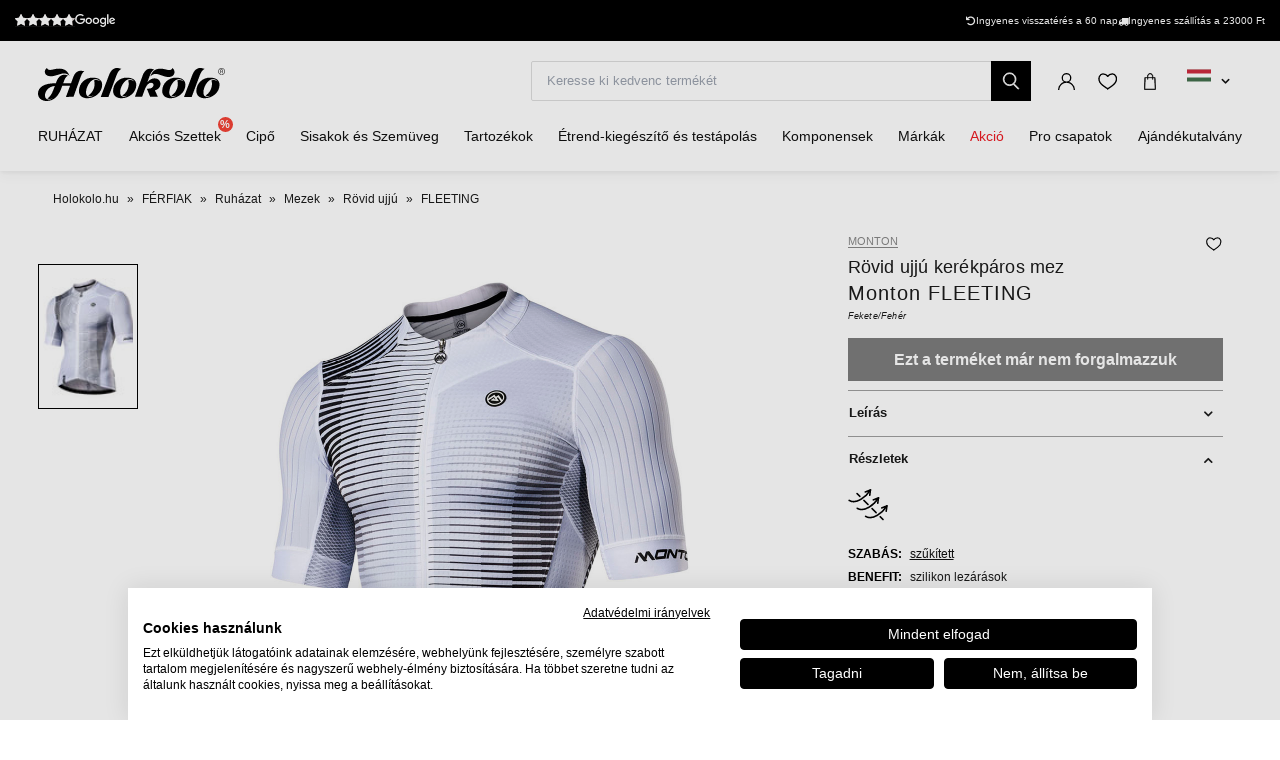

--- FILE ---
content_type: text/html; charset=UTF-8
request_url: https://www.holokolo.hu/ferfiak/ruhazat/mezek/rovid-ujju/monton-fleeting-mez-white
body_size: 29599
content:
<!DOCTYPE html>
<!--[if IE 8]><html class="no-js lt-ie9" lang="hu"><![endif]-->
<!--[if gt IE 8]><!-->
<html class="no-js" lang="hu"><!--<![endif]-->
<head>
    <meta charset="utf-8"/>
    <meta http-equiv="X-UA-Compatible" content="IE=edge">
    <meta name="viewport" content="width=device-width, initial-scale=1.0, maximum-scale=1.0, user-scalable=no">
    <link
            rel="stylesheet"
            href="https://cdn.jsdelivr.net/npm/@fancyapps/ui@5.0/dist/carousel/carousel.css"
    />
    <link
            rel="stylesheet"
            href="https://cdn.jsdelivr.net/npm/@fancyapps/ui@5.0/dist/fancybox/fancybox.css"
    />
    <link rel="stylesheet" href="https://cdnjs.cloudflare.com/ajax/libs/font-awesome/6.2.1/css/all.min.css"
          integrity="sha512-MV7K8+y+gLIBoVD59lQIYicR65iaqukzvf/nwasF0nqhPay5w/9lJmVM2hMDcnK1OnMGCdVK+iQrJ7lzPJQd1w=="
          crossorigin="anonymous" referrerpolicy="no-referrer"/>

    <title>Monton FLEETING mez - white • holokolo.hu</title>

    <link media="all" type="text/css" rel="stylesheet" href="https://www.holokolo.hu/buxus/assets/hk/build/css/style.css?v=f0a857ee1f0f26cea90391eac9cd4e78">

    <meta name="Generator" content="BUXUS">
    <meta name="author" content="">
    <meta name="designer" content="ui42 s.r.o">
    <meta name="description" content="Monton FLEETING mez - white - ingyenes szállítás
23 000 Ft felett - Az áru visszaküldésére
30 nap áll rendelkezésére - több mint 50 000
termék raktáron">

    <link rel="favicon" type="image/x-icon" href="https://www.holokolo.hu/buxus/images/FavHolokoloicon.png">
    <link rel="icon" type="image/x-icon" href="https://www.holokolo.hu/buxus/images/FavHolokoloicon.png">
    <link rel="shortcut icon" type="image/x-icon" href="https://www.holokolo.hu/buxus/images/FavHolokoloicon.png">



    <meta name="robots" content="noindex, follow" />
<script type="application/ld+json">{"@context":"https:\/\/schema.org","@type":"BreadcrumbList","itemListElement":[{"@type":"ListItem","position":1,"item":{"@type":"Thing","name":"Holokolo.hu","@id":"https:\/\/www.holokolo.hu\/"}},{"@type":"ListItem","position":2,"item":{"@type":"Thing","name":"FÉRFIAK","@id":"https:\/\/www.holokolo.hu\/ferfiak"}},{"@type":"ListItem","position":3,"item":{"@type":"Thing","name":"Ruházat","@id":"https:\/\/www.holokolo.hu\/ferfiak\/ruhazat"}},{"@type":"ListItem","position":4,"item":{"@type":"Thing","name":"Mezek","@id":"https:\/\/www.holokolo.hu\/ferfiak\/ruhazat\/mezek"}},{"@type":"ListItem","position":5,"item":{"@type":"Thing","name":"Rövid ujjú","@id":"https:\/\/www.holokolo.hu\/ferfiak\/ruhazat\/mezek\/rovid-ujju"}},{"@type":"ListItem","position":6,"item":{"@type":"Thing","name":"FLEETING","@id":"https:\/\/www.holokolo.hu\/ferfiak\/ruhazat\/mezek\/rovid-ujju\/monton-fleeting-mez-white"}}]}</script>
<script type="application/ld+json">{"@context":"https:\/\/schema.org","@type":"Product","productID":14769,"name":"MONTON Rövid ujjú kerékpáros mez - FLEETING - fekete\/fehér","sku":"118111107","reviews":[],"image":"https:\/\/www.holokolo.hu\/buxus\/images\/images\/MONTON_pictures\/SS_jersey\/118111107\/118111107.jpg","offers":{"@type":"Offer","price":"10390.00","priceCurrency":"HUF","url":"https:\/\/www.holokolo.hu\/ferfiak\/ruhazat\/mezek\/rovid-ujju\/monton-fleeting-mez-white","availability":"https:\/\/schema.org\/OutOfStock","itemCondition":"https:\/\/schema.org\/NewCondition"},"description":"&lt;p&gt;A kényelmes és stílusos Urban mez +&amp;nbsp; klasszikus kivitelezésű&amp;nbsp; testhezálló szabással, lehetővé teszi a szabad mozgást kerékpározás közben. A könnyű és légátereesztő anyagnak köszönhetően a bőr lélegzik és a test száraz marad kerékpározás&amp;nbsp; közben.&lt;\/p&gt;\r\n","category":"FÉRFIAK\/Ruházat\/Mezek\/Rövid ujjú","brand":{"@type":"Brand","name":"Monton"}}</script>

<link rel="canonical" href="https://www.holokolo.hu/ferfiak/ruhazat/mezek/rovid-ujju/monton-fleeting-mez-white"/>

<link rel="alternate" hreflang="sk" href="https://www.holokolo.sk/muzi/oblecenie/dresy/kratky-rukav/monton-fleeting-dres-white" data-active="F" />
<link rel="alternate" hreflang="cs" href="https://www.holokolo.cz/muzi/obleceni/dresy/kratky-rukav/monton-fleeting-dres-white" data-active="F" />
<link rel="alternate" hreflang="pl" href="https://www.holokolo.pl/mezczyzni/odziez/koszulki/krotki-rekaw/monton-fleeting-koszulka-white" data-active="F" />
<link rel="alternate" hreflang="sl" href="https://www.holokolo.si/moski/oblacila/dresi/kratki-rokavi/monton-fleeting-dres-white" data-active="F" />
<link rel="alternate" hreflang="hu" href="https://www.holokolo.hu/ferfiak/ruhazat/mezek/rovid-ujju/monton-fleeting-mez-white" data-active="T" />
<link rel="alternate" hreflang="ro" href="https://www.holokolo.ro/barbati/imbracaminte/tricouri-1/maneca-scurta/monton-fleeting-tricou-white" data-active="F" />
<link rel="alternate" hreflang="en" href="https://www.holokolo.com/men/clothing/jerseys/short-sleeve/monton-fleeting-jersey-white?currency=GBP" data-active="F" />
<link rel="alternate" hreflang="de" href="https://www.holokolo.de/manner/kleidung/trikots/kurze-armel/monton-fleeting-jersey-white" data-active="F" />
<link rel="alternate" hreflang="hr" href="https://www.holokolo.hr/muskarci/odjeca/dresovi/kratki-rukav/monton-fleeting-dres-white" data-active="F" />
<link rel="alternate" hreflang="el" href="https://www.holokolo.gr/andrika/rouchismos/phaneles/kontomanikes/monton-fleeting-dres-white" data-active="F" />
<link rel="alternate" hreflang="x-default" href="https://www.holokolo.com/men/clothing/jerseys/short-sleeve/monton-fleeting-jersey-white?currency=GBP" />

<meta property="og:title" content="MONTON Rövid ujjú kerékpáros mez - FLEETING - fekete/fehér">
<meta property="og:type" content="product">
<meta property="og:description" content="A kényelmes és stílusos Urban mez +&amp;nbsp; klasszikus kivitelezésű&amp;nbsp; testhezálló szabással, lehetővé teszi a szabad mozgást kerékpározás közben. A könnyű és légátereesztő anyagnak köszönhetően a bőr lélegzik és a test száraz marad kerékpározás&amp;nbsp; közben.
">
<meta property="og:url" content="https://www.holokolo.hu/ferfiak/ruhazat/mezek/rovid-ujju/monton-fleeting-mez-white">
<meta property="og:locale" content="hu">
<meta property="og:site_name" content="Holokolo">
<meta property="og:image" content="https://www.holokolo.hu/buxus/images/images/MONTON_pictures/SS_jersey/118111107/118111107.jpg">

<link rel="preload" href="/buxus/images/no_images/no-image-holokolo.png" as="image"/>

<link rel="dns-prefetch preconnect" href="https://fonts.gstatic.com"/>
<link rel="dns-prefetch preconnect" href="https://connect.facebook.net"/>
<link rel="dns-prefetch preconnect" href="https://www.googletagmanager.com"/>
<link rel="dns-prefetch preconnect" href="https://cyklodresy.ladesk.com"/>
<link rel="dns-prefetch preconnect" href="https://www.google-analytics.com"/>
<link rel="dns-prefetch preconnect" href="https://static.hotjar.com"/>
<link rel="dns-prefetch preconnect" href="https://scripts.luigisbox.tech"/>
<link rel="dns-prefetch preconnect" href="https://login.dognet.sk"/>
<link rel="dns-prefetch preconnect" href="https://script.hotjar.com"/>
<link rel="dns-prefetch preconnect" href="https://api.eu1.exponea.com"/>
<link rel="dns-prefetch preconnect" href="https://static.criteo.net"/>

<link rel="preload" href="/buxus/images/cache/product.gallery__item/images/MONTON_pictures/SS_jersey/118111107/118111107.jpg" as="image"/>


    
    <!--PAGE_ID: 14769 -->
    <!-- FB APP CODE -->
    <script>
        window.fbAsyncInit = function () {
            FB.init({
                appId: '1092306340805538',
                xfbml: true,
                version: 'v2.7'
            });
        };

        (function (d, s, id) {
            var js, fjs = d.getElementsByTagName(s)[0];
            if (d.getElementById(id)) {
                return;
            }
            js = d.createElement(s);
            js.id = id;
            js.src = "//connect.facebook.net/sk_SK/sdk.js";
            fjs.parentNode.insertBefore(js, fjs);
        }(document, 'script', 'facebook-jssdk'));
    </script>

    <script src="https://unpkg.com/js-image-zoom@0.7.0/js-image-zoom.js" type="application/javascript"></script>

    <script defer src="https://cdn.jsdelivr.net/npm/alpinejs@3.x.x/dist/cdn.min.js"></script>

                
    <script type='text/javascript'>
    if (!window.cj) window.cj = {};
    cj.sitePage = {
        enterpriseId: 1565307,
        pageType: 'productDetail',
            };

</script>
<script type='text/javascript'>
    (function (a, b, c, d) {
        a = 'https://www.mczbf.com/tags/510350992737/tag.js';
        b = document;
        c = 'script';
        d = b.createElement(c);
        d.src = a;
        d.type = 'text/java' + c;
        d.async = true;
        d.id = 'cjapitag';
        a = b.getElementsByTagName(c)[0];
        a.parentNode.insertBefore(d, a)
    })();
</script>

    <script type="text/javascript">
            window.ga4ImplementationVersion = "advanced";
            var dataLayer = dataLayer || [];dataLayer.push({"page_id":14769,"page_type_id":33,"pageType":"eshop_product","currencyCode":"HUF","lang":"hu"});dataLayer.push({"event":"productDetails","ecommerce":{"currencyCode":"HUF","detail":{"actionField":{"action":"detail"},"products":[{"name":"MONTON R\u00f6vid ujj\u00fa ker\u00e9kp\u00e1ros mez - FLEETING - fekete\/feh\u00e9r","id":14769,"price":"10390","quantity":1,"currency":"HUF","brand":"Monton","category":"F\u00c9RFIAK\/Ruh\u00e1zat\/Mezek\/R\u00f6vid ujj\u00fa","dimension2":100,"dimension3":""}]}}});dataLayer.push({"event":"view_item","ecommerce":{"items":[{"item_name":"MONTON R\u00f6vid ujj\u00fa ker\u00e9kp\u00e1ros mez - FLEETING - fekete\/feh\u00e9r","item_id":14769,"price":"10390","quantity":1,"currency":"HUF","item_brand":"Monton","item_category":"R\u00f6vid ujj\u00fa","item_category2":"Mezek","item_category3":"Ruh\u00e1zat","item_category4":"F\u00c9RFIAK","dimension2":100,"dimension3":""}]}});</script>
            <noscript><iframe src="//www.googletagmanager.com/ns.html?id=GTM-WMQDS5M"
            height="0" width="0" style="display:none;visibility:hidden"></iframe></noscript>
            <script data-cookieconsent="ignore">(function(w,d,s,l,i){w[l]=w[l]||[];w[l].push({'gtm.start':
            new Date().getTime(),event:'gtm.js'});var f=d.getElementsByTagName(s)[0],
            j=d.createElement(s),dl=l!='dataLayer'?'&l='+l:'';j.async=true;j.src=
            '//www.googletagmanager.com/gtm.js?id='+i+dl;f.parentNode.insertBefore(j,f);
            })(window,document,'script','dataLayer','GTM-WMQDS5M');</script>
        
    <script type="text/javascript">            !function(e,n,t,i,o,r){var a=4e3,c="xnpe_async_hide";function s(e){return e.reduce((function(e,n){return e[n]=function(){e._.push([n.toString(),arguments])},e}),{_:[]})}function m(e,n,t){var i=t.createElement(n);i.src=e;var o=t.getElementsByTagName(n)[0];return o.parentNode.insertBefore(i,o),i}r.target=r.target||"https://api.exponea.com",r.file_path=r.file_path||r.target+"/js/exponea.min.js",e[t]=s(["anonymize","initialize","identify","update","track","trackLink","trackEnhancedEcommerce","getHtml","showHtml","showBanner","showWebLayer","ping","getAbTest","loadDependency","getRecommendation","reloadWebLayers"]),e[t].notifications=s(["isAvailable","isSubscribed","subscribe","unsubscribe"]),e[t].snippetVersion="v2.1.0",function(e,n,t){e[n]["_"+t]={},e[n]["_"+t].nowFn=e[t]&&e[t].now?e[t].now.bind(e[t]):Date.now,e[n]["_"+t].snippetStartTime=e[n]["_"+t].nowFn()}(e,t,"performance"),function(e,n,t,i,o,r){e[o]={sdk:e[i],sdkObjectName:i,skipExperiments:!!t.new_experiments,sign:t.token+"/"+(r.exec(n.cookie)||["","new"])[1],path:t.target}}(e,n,r,t,o,RegExp("__exponea_etc__"+"=([\w-]+)")),function(e,n,t){m(e.file_path,n,t)}(r,i,n),function(e,n,t,i,o,r,s){if(e.new_experiments){!0===e.new_experiments&&(e.new_experiments={});var p=e.new_experiments.hide_class||c,u=e.new_experiments.timeout||a,_=encodeURIComponent(r.location.href.split("#")[0]),l=e.target+"/webxp/"+n+"/"+r[t].sign+"/modifications.min.js?http-referer="+_+"&timeout="+u+"ms";"sync"===e.new_experiments.mode&&r.localStorage.getItem("__exponea__sync_modifications__")?function(e,n,t,i,o){t[o][n]="<"+n+' src="'+e+'"></'+n+">",i.writeln(t[o][n]),i.writeln("<"+n+">!"+o+".init && document.writeln("+o+"."+n+'.replace("/'+n+'/", "/'+n+'-async/").replace("><", " async><"))</'+n+">")}(l,n,r,s,t):function(e,n,t,i,o,r,a,c){r.documentElement.classList.add(e);var s=m(t,i,r);function p(){o[c].init||m(t.replace("/"+i+"/","/"+i+"-async/"),i,r)}function u(){r.documentElement.classList.remove(e)}s.onload=p,s.onerror=p,o.setTimeout(u,n),o[a]._revealPage=u}(p,u,l,n,r,s,o,t)}}(r,i,o,0,t,e,n),function(e,n,t){e[n].start=function(i){i&&Object.keys(i).forEach((function(e){return t[e]=i[e]})),e[n].initialize(t)}}(e,t,r)}(window,document,"exponea","script","webxpClient",{target:"https://api.eu1.exponea.com",token:"692aa898-863f-11eb-ba4b-2a55cfa17804",track:{visits: false,},});
exponea.start();
</script>

    <style>
        [x-cloak] {
            display: none !important;
        }
    </style>
</head>
<body class=""
      x-data="{isMobile: window.innerWidth < 992}">

<header class="header">
    <div class="header__content js-header-content">
    <div class="notification-banner bg-black text-white text-sm py-2 md:px-4 overflow-hidden md:h-[41px] flex md:justify-center w-full md:w-auto">
    <style>
        @keyframes scrollContent {
            /* Start with a positive offset to counteract the parent's left padding */
            from {
                transform: translateX(1rem); /* 1rem is Tailwind's px-4 */
            }
            /* The loop end must maintain that same offset */
            to {
                transform: translateX(calc(-50% + 1rem));
            }
        }

        .animate-scroll-text {
            animation: scrollContent 25s linear infinite;
        }
    </style>
    <ul class="notification-banner__wrapper hid md:flex items-center justify-between max-w-[1250px] w-full m-0" >
        <li>
            <a href="#" target="_blank" rel="noopener noreferrer"
               class="flex gap-x-4">
                <div style="display: flex;font-size: 13px;" class="flex text-base">
                    <span class="bt-rating">
                        <span style="width:95%">
                            <span></span>
                        </span>
                    </span>
                </div>

                                    <img src="/buxus/images/image_4596565f857b03ca.svg" class="h-[13px] mt-[2px]">
                            </a>
        </li>

        <li class="flex gap-x-12">
            
            <div class="flex gap-x-2">
                <i class="fa-solid fa-rotate-left mt-[2px]"></i>
                <span class="text-white text-tiny lg:text-sm">
                                        Ingyenes visszatérés a 60 nap                                    </span>
            </div>

            <div class="flex gap-x-2">
                <i class="fa fa-truck mt-[2px]"></i>
                <span class="text-white text-tiny lg:text-sm">
                                            Ingyenes szállítás a 23000&nbsp;Ft
                                    </span>
            </div>
        </li>
    </ul>

    <ul class="whitespace-nowrap animate-scroll-text flex md:hidden relative w-full h-6 m-0 p-0" style="min-width: max-content; width: 200%">
        <li class="flex gap-x-3" style="flex-shrink: 0; margin-right: 2.5rem">
                    </li>






        <li class="flex gap-x-3" style="flex-shrink: 0; margin-right: 2.5rem">
            <i class="fa-solid fa-rotate-left text-xs mt-[2px]"></i>
            <span class="text-white text-xs">
                                 Vissza a 60 nap                               </span>
        </li>

        <li class="flex gap-x-3" style="flex-shrink: 0; margin-right: 2.5rem">
            <i class="fa fa-truck text-xs  mt-[2px]"></i>
            <span class="text-white text-xs">
                            Ingyenes szállítás a 23000&nbsp;Ft
                    </li>

        <li class="flex gap-x-3" style="flex-shrink: 0; margin-right: 2.5rem">
                    </li>

        
        
        
        

        <li class="flex gap-x-3" style="flex-shrink: 0; margin-right: 2.5rem">
            <i class="fa-solid fa-rotate-left text-xs mt-[2px]"></i>
            <span class="text-white text-xs">
                                 Vissza a 60 nap                               </span>
        </li>

        <li class="flex gap-x-3" style="flex-shrink: 0; margin-right: 2.5rem">
            <i class="fa fa-truck text-xs  mt-[2px]"></i>
            <span class="text-white text-xs">
                            Ingyenes szállítás a 23000&nbsp;Ft
                    </li>
    </ul>
</div>

    
<nav class="main-navbar">
    <div class="main-navbar__utils-mobile-wrapper">
        <button type="button" class="sidebar-toggle sidebar-toggle--main js-sidebar-toggle navbar-toggle"
                title="Menü">
            <span class="icon-bar"></span>
            <span class="icon-bar"></span>
            <span class="icon-bar"></span>
        </button>

        <div class="main-navbar__logo-wrapper-mobile">
            <a href="https://www.holokolo.hu/"
   title="Vissza a főoldalra" class="logo">
	<span class="logo__desc sr-only">www.holokolo.hu</span>



	<img class="logo__img"
		 src="/buxus/assets/hk/images/theme/logo.svg"
		 alt="www.holokolo.hu"/>
</a>
















        </div>
    </div>
    <div class="main-navbar__logo-wrapper">
        <a href="https://www.holokolo.hu/"
   title="Vissza a főoldalra" class="logo">
	<span class="logo__desc sr-only">www.holokolo.hu</span>



	<img class="logo__img"
		 src="/buxus/assets/hk/images/theme/logo.svg"
		 alt="www.holokolo.hu"/>
</a>
















    </div>
    <div class="main-navbar__search-form-wrapper js-header-search-form" id="js-header-search-form">
        <form role="search"
      id="search-form"
      method="get"
      action="https://www.holokolo.hu/kereses-eredmenyei"
      class="search-form js-search-form form">
    <input type="search" data-searchurl="search?=" autocomplete="off" class="search-form__field js-search-form-field"
           id="header-search"
           name="term" placeholder="Keresse ki kedvenc termékét"/>
    <span class="search-form__back-btn js-toggle-search-bar">
    <svg xmlns="http://www.w3.org/2000/svg" fill="none" viewBox="0 0 24 24" stroke-width="1.5" stroke="currentColor"
         class="w-6 h-6">
                      <path stroke-linecap="round" stroke-linejoin="round" d="M6 18L18 6M6 6l12 12"></path>
            </svg>
    </span>
    <button type="submit" class="search-form__submit">
        <span class="hidden-xs">Keresés</span>
        <span class="visible-xs hidden-sm"><i class="fa fa-search" aria-hidden="true"></i></span>
    </button>
</form>


    </div>
    <div class="main-navbar__utils-wrapper">
        <ul class="main-navbar-buttons">
            <li class="main-navbar-buttons__item">
                <button class="main-navbar-buttons__btn main-navbar-buttons__btn--search js-toggle-search-bar"
                        title="Keresés">
                    <span class="sr-only">Keresés</span>
                </button>
            </li>
            <li class="main-navbar-buttons__item" id="authentication-link-wrapper">
    <a href="https://www.holokolo.hu/my-account/rendeleseim"
   class="main-navbar-buttons__btn main-navbar-buttons__btn--user"
   title="Bejelentkezni"
>
    <span class="sr-only">Bejelentkezni</span>
        </a>
</li>

                            <li class="main-navbar-buttons__item">
                    <div class="wishlist-dropdown dropdown js-dropdown-wrapper" id="wishlist-wrapper">
    <a href="#"
   class="main-navbar-buttons__btn main-navbar-buttons__btn--favourites"
   data-toggle="dropdown"
   title="Kedvencek">
    <span class="sr-only">Kedvencek</span>
    </a>
<div class="wishlist dropdown-menu js-dropdown" id="wishlist-dropdown">
    <div class="wishlist__note">
        Kívánságlistája jelenleg üzes    </div>

</div>
</div>

                </li>
                                        <li class="main-navbar-buttons__item" style="">
                    <div class="minicart-dropdown dropdown js-minicart-dropdown js-dropdown-wrapper" id="minicart-wrapper">
    <button class="main-navbar-buttons__btn main-navbar-buttons__btn--cart minicart-dropdown-toggle dropdown-toggle js-minicart-dropdown-toggle"
		data-toggle="dropdown"
		title="Kosár">
	<span class="sr-only">Kosár</span>
	<span class="minicart-dropdown-toggle__count">0</span>
</button>
<div class="minicart dropdown-menu js-dropdown" id="minicart-dropdown">
	<style>
		@media (max-width: 991px) {
			.minicart, .wishlist {
				z-index: 2011 !important;
			}
		}
	</style>
	<div class="minicart__container">
		<h3 class="minicart__empty-title">Bevásárlókosár</h3>
		<div class="minicart__note minicart__note-empty">

			<p class="minicart__note-text">Az Ön kosara jelenleg üres</p>
			<div class="minicart-content-cta-holder">
				<a href="#" data-toggle="dropdown" data-target="#minicart-wrapper"
				   class="minicart-content-cta-holder__cta cta minicart-content-cta-holder__cta--continue-shopping-empty js-minicart-continue-shopping js-continue"
				   title="Folytatni a vásárlást">Folytatni a vásárlást</a>
			</div>
		</div>
		<div>
			<div class="minicart__empty-popular-categories">
        <div class="minicart__empty-popular-categories-title">
            Népszerű kategóriák
        </div>
        <div class="minicart__empty-popular-category">
            <a href="https://www.holokolo.hu/ferfiak/ruhazat/mezek" class="minicart__empty-popular-category-link">
            <img src="https://www.holokolo.hu/buxus/images/cache/product_gallery_item/feeds/holokolo_bonavelo_rivanelle/HK00100-0014.3.jpg" alt="Mezek"
             class="minicart__empty-popular-category-image">
            <div class="minicart__empty-popular-category-button">
                Mezek
            </div>
        </a>
            <a href="https://www.holokolo.hu/ferfiak/ruhazat/nadrag" class="minicart__empty-popular-category-link">
            <img src="https://www.holokolo.hu/buxus/images/cache/product_gallery_item/feeds/sportimport/L24016494.5.jpg" alt="Nadrág"
             class="minicart__empty-popular-category-image">
            <div class="minicart__empty-popular-category-button">
                Nadrág
            </div>
        </a>
    </div>
    </div>
		</div>
	</div>
	

</div>
</div>

                </li>
            
            <li class="main-navbar-buttons__item language-switcher-wrapper">
                <div class="js-language-switcher-placeholder"></div>

<script type="text/javascript">
    window.__BS_TRANSLATION_LANG__ = 'hu_HU';
    window.__SELECT2_TRANSLATION_LANG__ = 'hu';
</script>


            </li>
        </ul>
    </div>
</nav>
<ul class="main-navbar-submenu-wrapper js-main-navbar-submenu-wrapper">
    <div class="main-navbar__mobile-header">
    <div class="main-navbar__mobile-header-buttons">
        <div class="main-navbar__mobile-header-button">
            <a href="https://www.holokolo.hu/my-account"
               class="main-navbar-buttons__btn main-navbar-buttons__btn--user"
               title="Az én számlám"
            ></a>
            <span>Az én számlám</span>
        </div>

        <div class="main-navbar__mobile-header-button">
            <a href="https://www.holokolo.hu/keresesi-lista"
               class="main-navbar-buttons__btn main-navbar-buttons__btn--favourites"
               title="Kedvencek">
                <span class="sr-only">Kedvencek</span>
            </a>
            <span>Kedvencek</span>
        </div>
        <div class="main-navbar__mobile-header-button">
            <a href="https://www.holokolo.hu/bevasarlokosar" class="main-navbar-buttons__btn main-navbar-buttons__btn--cart minicart-dropdown-toggle dropdown-toggle"
                    title="Kosár">
                <span class="sr-only">Kosár</span>
            </a>
            <span>Kosár</span>
        </div>
    </div>
    <span class="main-navbar__close-btn js-sidebar-toggle">
        <svg xmlns="http://www.w3.org/2000/svg" fill="none"
             viewBox="0 0 24 24" stroke-width="1.5"
             stroke="currentColor">
            <path stroke-linecap="round" stroke-linejoin="round" d="M6 18L18 6M6 6l12 12"/>
        </svg>
    </span>
</div>

<div class="main-navbar__mobile-search-wrapper">
    <form id="search-form-header" action="https://www.holokolo.hu/kereses-eredmenyei" method="get" class="main-navbar__mobile-search search-form" data-close-btn-title="Keresés bezárása">
        <input type="search" data-searchurl="search?=" autocomplete="off" class="main-navbar__mobile-search-input search-form__field js-header-search-form-field" name="term" placeholder="Találja meg kedvenc termékeit">
        <a href="#" class="main-navbar__mobile-search-submit main-navbar-buttons__btn--search js-search-suggest-header-btn">
        </a>
    </form>
</div>

<li class="main-navbar-submenu__item js-main-navbar-submenu-item" x-data="{openedSubmenu: false}">
    <div style="display: flex; justify-content: space-between">
        <a href="" class="main-navbar-item-title"  @click.prevent="openedSubmenu = !openedSubmenu" >
            

            <div class="main-navbar-item-title-wrapper">
                <img class="main-navbar-icon"
                     src="/buxus/images/cache/category_thumb_mobile/categories/2023/HK00108-BLK.1%20(1).png">
                <h2>RUHÁZAT</h2>
            </div>
        </a>

                    <span x-show="!openedSubmenu" class="main-navbar-section-dropdown-btn" @click="openedSubmenu = true">
                <svg xmlns="http://www.w3.org/2000/svg" fill="none" viewBox="0 0 24 24"
                    stroke-width="1.5" stroke="currentColor" style="height: 20px">
                    <path stroke-linecap="round" stroke-linejoin="round" d="M12 4.5v15m7.5-7.5h-15"/>
                </svg>
            </span>
            <span x-show="openedSubmenu" class="main-navbar-section-dropdown-btn" @click="openedSubmenu = false">
                <svg xmlns="http://www.w3.org/2000/svg" fill="none" viewBox="0 0 24 24"
                    stroke-width="1.5" stroke="currentColor" style="height: 20px">
                    <path stroke-linecap="round" stroke-linejoin="round" d="M19.5 12h-15"/>
                </svg>
            </span>
            </div>

    <div class="main-navbar-submenu js-dropdown-navbar "
          :class="{ 'opened': openedSubmenu }" >
        <ul class="main-navbar-items">
            <li class="main-navbar-section" x-data="{openedLeaves: false}">
    <section class="main-navbar-section-wrapper ">
        <div class="main-navbar-submenu__wrapper ">
        <a href="#" class="main-navbar-section-title bold" style="cursor:text;"
            @click.prevent="openedLeaves = !openedLeaves" >
            <div style="display: flex; align-items: center">
                <img class="main-navbar-icon"
                     src="/buxus/images/cache/category_thumb_mobile/categories/2023/muzi.svg">
                <h3>Férfiak</h3>
            </div>
        </a>
                    <span x-show="!openedLeaves" class="main-navbar-section-dropdown-btn" @click="openedLeaves = true">
                        <svg xmlns="http://www.w3.org/2000/svg" fill="none" viewBox="0 0 24 24"
                             stroke-width="1.5" stroke="currentColor" style="height: 20px">
                        <path stroke-linecap="round" stroke-linejoin="round" d="M12 4.5v15m7.5-7.5h-15"/>
                        </svg>
                    </span>

            <span x-show="openedLeaves" class="main-navbar-section-dropdown-btn" @click="openedLeaves = false">
                    <svg xmlns="http://www.w3.org/2000/svg" fill="none" viewBox="0 0 24 24"
                         stroke-width="1.5" stroke="currentColor" style="height: 20px">
                        <path stroke-linecap="round" stroke-linejoin="round" d="M19.5 12h-15"/>
                    </svg>
                    </span>
            </div>

            <ul class="main-navbar-leaves-wrapper main-navbar-leaves-wrapper-desktop" :class="{ 'opened': openedLeaves }">
                            <li class="main-navbar-leaves-item">
                    <a href="https://www.holokolo.hu/ferfiak/ruhazat/ujdonsagok" class="main-navbar-section-title">
                        <img class="main-navbar-icon"
                             src="/buxus/images/cache/category_thumb_mobile/holokolo/prezlecenie_webu/2023-11/new.png">
                        <h4>Újdonságok</h4>
                    </a>
                </li>
                            <li class="main-navbar-leaves-item">
                    <a href="https://www.holokolo.hu/ferfiak/ruhazat/mezek" class="main-navbar-section-title">
                        <img class="main-navbar-icon"
                             src="/buxus/images/cache/category_thumb_mobile/holokolo/prezlecenie_webu/2023-11/Oblečenie/Muzi/02-dresy-min.png">
                        <h4>Mezek</h4>
                    </a>
                </li>
                            <li class="main-navbar-leaves-item">
                    <a href="https://www.holokolo.hu/ferfiak/ruhazat/nadrag" class="main-navbar-section-title">
                        <img class="main-navbar-icon"
                             src="/buxus/images/cache/category_thumb_mobile/holokolo/prezlecenie_webu/2023-11/Oblečenie/Muzi/03-nohavice-min.png">
                        <h4>Nadrág</h4>
                    </a>
                </li>
                            <li class="main-navbar-leaves-item">
                    <a href="https://www.holokolo.hu/ferfiak/ruhazat/kabatok" class="main-navbar-section-title">
                        <img class="main-navbar-icon"
                             src="/buxus/images/cache/category_thumb_mobile/holokolo/Kategorie-obrazky/pánske-bundy.png">
                        <h4>Kabátok</h4>
                    </a>
                </li>
                            <li class="main-navbar-leaves-item">
                    <a href="https://www.holokolo.hu/ferfiak/ruhazat/mellenyek" class="main-navbar-section-title">
                        <img class="main-navbar-icon"
                             src="/buxus/images/cache/category_thumb_mobile/image_13300_517_v1.png">
                        <h4>Mellények</h4>
                    </a>
                </li>
                            <li class="main-navbar-leaves-item">
                    <a href="https://www.holokolo.hu/ferfiak/ruhazat/funkcionalis-fehernemu" class="main-navbar-section-title">
                        <img class="main-navbar-icon"
                             src="/buxus/images/cache/category_thumb_mobile/image_13139_517_v1.png">
                        <h4>Funkcionális fehérnemű</h4>
                    </a>
                </li>
                            <li class="main-navbar-leaves-item">
                    <a href="https://www.holokolo.hu/ferfiak/ruhazat/polok-es-puloverek" class="main-navbar-section-title">
                        <img class="main-navbar-icon"
                             src="/buxus/images/cache/category_thumb_mobile/image_13319_517_v1.png">
                        <h4>Pólók és pulóverek</h4>
                    </a>
                </li>
                            <li class="main-navbar-leaves-item">
                    <a href="https://www.holokolo.hu/ferfiak/ruhazat/szabadido" class="main-navbar-section-title">
                        <img class="main-navbar-icon"
                             src="/buxus/images/cache/category_thumb_mobile/image_517672930b2dcb85.jpeg">
                        <h4>Szabadidő</h4>
                    </a>
                </li>
                            <li class="main-navbar-leaves-item">
                    <a href="https://www.holokolo.hu/ferfiak/ruhazat/overallok" class="main-navbar-section-title">
                        <img class="main-navbar-icon"
                             src="/buxus/images/cache/category_thumb_mobile/image_36272_517_v1.png">
                        <h4>Overallok</h4>
                    </a>
                </li>
                            <li class="main-navbar-leaves-item">
                    <a href="https://www.holokolo.hu/ferfiak/ruhazat/kesztyu" class="main-navbar-section-title">
                        <img class="main-navbar-icon"
                             src="/buxus/images/cache/category_thumb_mobile/image_11583_517_v2.png">
                        <h4>Kesztyű</h4>
                    </a>
                </li>
                            <li class="main-navbar-leaves-item">
                    <a href="https://www.holokolo.hu/ferfiak/ruhazat/plus-size-nagysagok" class="main-navbar-section-title">
                        <img class="main-navbar-icon"
                             src="/buxus/images/cache/category_thumb_mobile/image_51762d6959b8277c.png">
                        <h4>Plus size nagyságok</h4>
                    </a>
                </li>
                            <li class="main-navbar-leaves-item">
                    <a href="https://www.holokolo.hu/ferfiak/ruhazat/zokni" class="main-navbar-section-title">
                        <img class="main-navbar-icon"
                             src="/buxus/images/cache/category_thumb_mobile/holokolo/Kategorie-obrazky/pánske-ponožky.png">
                        <h4>Zokni</h4>
                    </a>
                </li>
                            <li class="main-navbar-leaves-item">
                    <a href="https://www.holokolo.hu/ferfiak/ruhazat/melegito" class="main-navbar-section-title">
                        <img class="main-navbar-icon"
                             src="/buxus/images/cache/category_thumb_mobile/image_13133_517_v1.png">
                        <h4>Melegítő</h4>
                    </a>
                </li>
                            <li class="main-navbar-leaves-item">
                    <a href="https://www.holokolo.hu/ferfiak/ruhazat/fej-es-nyakvedok" class="main-navbar-section-title">
                        <img class="main-navbar-icon"
                             src="/buxus/images/cache/category_thumb_mobile/image_13160_517_v1.png">
                        <h4>Fej és nyakvédők</h4>
                    </a>
                </li>
                            <li class="main-navbar-leaves-item">
                    <a href="https://www.holokolo.hu/ferfiak/kiegeszitok/vedok" class="main-navbar-section-title">
                        <img class="main-navbar-icon"
                             src="/buxus/images/cache/category_thumb_mobile/image_63343_517_v1.png">
                        <h4>Védők</h4>
                    </a>
                </li>
                    </ul>
    </section>

</li>
<li class="main-navbar-section" x-data="{openedLeaves: false}">
    <section class="main-navbar-section-wrapper ">
        <div class="main-navbar-submenu__wrapper ">
        <a href="#" class="main-navbar-section-title bold" style="cursor:text;"
            @click.prevent="openedLeaves = !openedLeaves" >
            <div style="display: flex; align-items: center">
                <img class="main-navbar-icon"
                     src="/buxus/images/cache/category_thumb_mobile/categories/2023/zeny.svg">
                <h3>Nők</h3>
            </div>
        </a>
                    <span x-show="!openedLeaves" class="main-navbar-section-dropdown-btn" @click="openedLeaves = true">
                        <svg xmlns="http://www.w3.org/2000/svg" fill="none" viewBox="0 0 24 24"
                             stroke-width="1.5" stroke="currentColor" style="height: 20px">
                        <path stroke-linecap="round" stroke-linejoin="round" d="M12 4.5v15m7.5-7.5h-15"/>
                        </svg>
                    </span>

            <span x-show="openedLeaves" class="main-navbar-section-dropdown-btn" @click="openedLeaves = false">
                    <svg xmlns="http://www.w3.org/2000/svg" fill="none" viewBox="0 0 24 24"
                         stroke-width="1.5" stroke="currentColor" style="height: 20px">
                        <path stroke-linecap="round" stroke-linejoin="round" d="M19.5 12h-15"/>
                    </svg>
                    </span>
            </div>

            <ul class="main-navbar-leaves-wrapper main-navbar-leaves-wrapper-desktop" :class="{ 'opened': openedLeaves }">
                            <li class="main-navbar-leaves-item">
                    <a href="https://www.holokolo.hu/nok/ruhazat/ujdonsagok" class="main-navbar-section-title">
                        <img class="main-navbar-icon"
                             src="/buxus/images/cache/category_thumb_mobile/holokolo/prezlecenie_webu/2023-11/new.png">
                        <h4>Újdonságok</h4>
                    </a>
                </li>
                            <li class="main-navbar-leaves-item">
                    <a href="https://www.holokolo.hu/nok/ruhazat/mezek" class="main-navbar-section-title">
                        <img class="main-navbar-icon"
                             src="/buxus/images/cache/category_thumb_mobile/image_13181_517_v1.png">
                        <h4>Mezek</h4>
                    </a>
                </li>
                            <li class="main-navbar-leaves-item">
                    <a href="https://www.holokolo.hu/nok/ruhazat/nadrag" class="main-navbar-section-title">
                        <img class="main-navbar-icon"
                             src="/buxus/images/cache/category_thumb_mobile/holokolo/prezlecenie_webu/2023-11/Oblečenie/Zeny/03-nohavice-min.png">
                        <h4>Nadrág</h4>
                    </a>
                </li>
                            <li class="main-navbar-leaves-item">
                    <a href="https://www.holokolo.hu/nok/ruhazat/kabatok" class="main-navbar-section-title">
                        <img class="main-navbar-icon"
                             src="/buxus/images/cache/category_thumb_mobile/holokolo/prezlecenie_webu/2023-11/Oblečenie/Zeny/04-bundy-min.png">
                        <h4>Kabátok</h4>
                    </a>
                </li>
                            <li class="main-navbar-leaves-item">
                    <a href="https://www.holokolo.hu/nok/ruhazat/mellenyek" class="main-navbar-section-title">
                        <img class="main-navbar-icon"
                             src="/buxus/images/cache/category_thumb_mobile/image_13453_517_v1.png">
                        <h4>Mellények</h4>
                    </a>
                </li>
                            <li class="main-navbar-leaves-item">
                    <a href="https://www.holokolo.hu/nok/ruhazat/funkcionalis-fehernemu" class="main-navbar-section-title">
                        <img class="main-navbar-icon"
                             src="/buxus/images/cache/category_thumb_mobile/image_13137_517_v1.png">
                        <h4>Funkcionális fehérnemű</h4>
                    </a>
                </li>
                            <li class="main-navbar-leaves-item">
                    <a href="https://www.holokolo.hu/nok/ruhazat/polok" class="main-navbar-section-title">
                        <img class="main-navbar-icon"
                             src="/buxus/images/cache/category_thumb_mobile/holokolo/prezlecenie_webu/2023-11/Oblečenie/Zeny/07-tricka-min.png">
                        <h4>Pólók</h4>
                    </a>
                </li>
                            <li class="main-navbar-leaves-item">
                    <a href="https://www.holokolo.hu/nok/ruhazat/overallok" class="main-navbar-section-title">
                        <img class="main-navbar-icon"
                             src="/buxus/images/cache/category_thumb_mobile/holokolo/prezlecenie_webu/2023-11/Oblečenie/Zeny/08-kombinezy-min.png">
                        <h4>Overallok</h4>
                    </a>
                </li>
                            <li class="main-navbar-leaves-item">
                    <a href="https://www.holokolo.hu/nok/ruhazat/puloverek" class="main-navbar-section-title">
                        <img class="main-navbar-icon"
                             src="/buxus/images/cache/category_thumb_mobile/image_13396_517_v1.png">
                        <h4>Pulóverek</h4>
                    </a>
                </li>
                            <li class="main-navbar-leaves-item">
                    <a href="https://www.holokolo.hu/nok/ruhazat/legging" class="main-navbar-section-title">
                        <img class="main-navbar-icon"
                             src="/buxus/images/cache/category_thumb_mobile/holokolo/prezlecenie_webu/2023-11/Oblečenie/Zeny/10-leginy-min.png">
                        <h4>Legging</h4>
                    </a>
                </li>
                            <li class="main-navbar-leaves-item">
                    <a href="https://www.holokolo.hu/nok/ruhazat/szoknyak" class="main-navbar-section-title">
                        <img class="main-navbar-icon"
                             src="/buxus/images/cache/category_thumb_mobile/image_13350_517_v1.png">
                        <h4>Szoknyák</h4>
                    </a>
                </li>
                            <li class="main-navbar-leaves-item">
                    <a href="https://www.holokolo.hu/nok/ruhazat/kesztyu" class="main-navbar-section-title">
                        <img class="main-navbar-icon"
                             src="/buxus/images/cache/category_thumb_mobile/image_11580_517_v1.png">
                        <h4>Kesztyű</h4>
                    </a>
                </li>
                            <li class="main-navbar-leaves-item">
                    <a href="https://www.holokolo.hu/nok/ruhazat/plus-size-nagysagok" class="main-navbar-section-title">
                        <img class="main-navbar-icon"
                             src="/buxus/images/cache/category_thumb_mobile/image_51762d695e6c504a.png">
                        <h4>Plus size nagyságok</h4>
                    </a>
                </li>
                            <li class="main-navbar-leaves-item">
                    <a href="https://www.holokolo.hu/nok/ruhazat/zokni" class="main-navbar-section-title">
                        <img class="main-navbar-icon"
                             src="/buxus/images/cache/category_thumb_mobile/image_13177_517_v1.png">
                        <h4>Zokni</h4>
                    </a>
                </li>
                            <li class="main-navbar-leaves-item">
                    <a href="https://www.holokolo.hu/nok/ruhazat/melegitok" class="main-navbar-section-title">
                        <img class="main-navbar-icon"
                             src="/buxus/images/cache/category_thumb_mobile/image_13129_517_v1.png">
                        <h4>Melegítők</h4>
                    </a>
                </li>
                            <li class="main-navbar-leaves-item">
                    <a href="https://www.holokolo.hu/nok/ruhazat/fej-es-nyakvedok" class="main-navbar-section-title">
                        <img class="main-navbar-icon"
                             src="/buxus/images/cache/category_thumb_mobile/image_13158_517_v1.png">
                        <h4>Fej és nyakvédők</h4>
                    </a>
                </li>
                            <li class="main-navbar-leaves-item">
                    <a href="https://www.holokolo.hu/nok/kiegeszitok/vedok" class="main-navbar-section-title">
                        <img class="main-navbar-icon"
                             src="/buxus/images/cache/category_thumb_mobile/image_63343_517_v1.png">
                        <h4>Védők</h4>
                    </a>
                </li>
                    </ul>
    </section>

</li>
<li class="main-navbar-section" x-data="{openedLeaves: false}">
    <section class="main-navbar-section-wrapper ">
        <div class="main-navbar-submenu__wrapper ">
        <a href="#" class="main-navbar-section-title bold" style="cursor:text;"
            @click.prevent="openedLeaves = !openedLeaves" >
            <div style="display: flex; align-items: center">
                <img class="main-navbar-icon"
                     src="/buxus/images/cache/category_thumb_mobile/categories/2023/deti.svg">
                <h3>Gyermek</h3>
            </div>
        </a>
                    <span x-show="!openedLeaves" class="main-navbar-section-dropdown-btn" @click="openedLeaves = true">
                        <svg xmlns="http://www.w3.org/2000/svg" fill="none" viewBox="0 0 24 24"
                             stroke-width="1.5" stroke="currentColor" style="height: 20px">
                        <path stroke-linecap="round" stroke-linejoin="round" d="M12 4.5v15m7.5-7.5h-15"/>
                        </svg>
                    </span>

            <span x-show="openedLeaves" class="main-navbar-section-dropdown-btn" @click="openedLeaves = false">
                    <svg xmlns="http://www.w3.org/2000/svg" fill="none" viewBox="0 0 24 24"
                         stroke-width="1.5" stroke="currentColor" style="height: 20px">
                        <path stroke-linecap="round" stroke-linejoin="round" d="M19.5 12h-15"/>
                    </svg>
                    </span>
            </div>

            <ul class="main-navbar-leaves-wrapper main-navbar-leaves-wrapper-desktop" :class="{ 'opened': openedLeaves }">
                            <li class="main-navbar-leaves-item">
                    <a href="https://www.holokolo.hu/gyermek/ruhazat/kabatok" class="main-navbar-section-title">
                        <img class="main-navbar-icon"
                             src="/buxus/images/cache/category_thumb_mobile/image_13253_519_v1.png">
                        <h4>Kabátok</h4>
                    </a>
                </li>
                            <li class="main-navbar-leaves-item">
                    <a href="https://www.holokolo.hu/gyermek/ruhazat/mezek" class="main-navbar-section-title">
                        <img class="main-navbar-icon"
                             src="/buxus/images/cache/category_thumb_mobile/image_13324_519_v1.png">
                        <h4>Mezek</h4>
                    </a>
                </li>
                            <li class="main-navbar-leaves-item">
                    <a href="https://www.holokolo.hu/gyermek/ruhazat/rugdalozo" class="main-navbar-section-title">
                        <img class="main-navbar-icon"
                             src="/buxus/images/cache/category_thumb_mobile/holokolo/prezlecenie_webu/2023-11/Oblečenie/Deti/03-body-min.png">
                        <h4>Rugdalózó</h4>
                    </a>
                </li>
                            <li class="main-navbar-leaves-item">
                    <a href="https://www.holokolo.hu/gyermek/ruhazat/nadrag" class="main-navbar-section-title">
                        <img class="main-navbar-icon"
                             src="/buxus/images/cache/category_thumb_mobile/image_13238_517_v1.png">
                        <h4>Nadrág</h4>
                    </a>
                </li>
                            <li class="main-navbar-leaves-item">
                    <a href="https://www.holokolo.hu/gyermek/ruhazat/funkcionalis-fehernemu" class="main-navbar-section-title">
                        <img class="main-navbar-icon"
                             src="/buxus/images/cache/category_thumb_mobile/image_13232_517_v1.png">
                        <h4>Funkcionális fehérnemű</h4>
                    </a>
                </li>
                            <li class="main-navbar-leaves-item">
                    <a href="https://www.holokolo.hu/gyermek/ruhazat/kesztyu" class="main-navbar-section-title">
                        <img class="main-navbar-icon"
                             src="/buxus/images/cache/category_thumb_mobile/image_13421_517_v1.png">
                        <h4>Kesztyű</h4>
                    </a>
                </li>
                            <li class="main-navbar-leaves-item">
                    <a href="https://www.holokolo.hu/gyermek/ruhazat/mellenyek" class="main-navbar-section-title">
                        <img class="main-navbar-icon"
                             src="/buxus/images/cache/category_thumb_mobile/holokolo/prezlecenie_webu/2023-11/Oblečenie/Deti/07-vesty-min.png">
                        <h4>Mellények</h4>
                    </a>
                </li>
                            <li class="main-navbar-leaves-item">
                    <a href="https://www.holokolo.hu/gyermek/ruhazat/polok" class="main-navbar-section-title">
                        <img class="main-navbar-icon"
                             src="/buxus/images/cache/category_thumb_mobile/image_61519_519_v1.png">
                        <h4>Pólók</h4>
                    </a>
                </li>
                            <li class="main-navbar-leaves-item">
                    <a href="https://www.holokolo.hu/gyermek/ruhazat/egyeb" class="main-navbar-section-title">
                        <img class="main-navbar-icon"
                             src="/buxus/images/cache/category_thumb_mobile/holokolo/prezlecenie_webu/2023-11/kisspng-baseball-cap-t-shirt-flat-cap-gifts-panels-shading-background-5af255df471fa0.9262591315258311352913.png">
                        <h4>Egyéb</h4>
                    </a>
                </li>
                    </ul>
    </section>

</li>

<!--  -->
<li class="main-navbar-section">
    <h3 class="dropdown-navbar-other-section__title">TOP Márkák</h3>
    <div class="row">
        <div class="col-xs-12">
            <ul class="dropdown-navbar-menu dropdown-navbar-menu--large">
                
<!--  -->
<li class="dropdown-dynamic-category__list-item">
    <a href="https://www.holokolo.hu/holokolo-1">
        <div class="dropdown-navbar-menu__item-img-wrapper">
            <img class="dropdown-navbar-menu__item-img lazy" alt="Holokolo"
                 src="/buxus/images/no_images/no-image-holokolo.png"
                 data-src="/buxus/images/logos_brands_teams/brands/holokolo-logo.png">
        </div>
    </a>
</li>

<!--  -->
<li class="dropdown-dynamic-category__list-item">
    <a href="https://www.holokolo.hu/castelli">
        <div class="dropdown-navbar-menu__item-img-wrapper">
            <img class="dropdown-navbar-menu__item-img lazy" alt=""
                 src="/buxus/images/no_images/no-image-holokolo.png"
                 data-src="/buxus/images/logos_brands_teams/brands/logo/castelli_3.png">
        </div>
    </a>
</li>

<!--  -->
<li class="dropdown-dynamic-category__list-item">
    <a href="https://www.holokolo.hu/ale">
        <div class="dropdown-navbar-menu__item-img-wrapper">
            <img class="dropdown-navbar-menu__item-img lazy" alt="Alé"
                 src="/buxus/images/no_images/no-image-holokolo.png"
                 data-src="/buxus/images/logos_brands_teams/brands/logo/ale_2.png">
        </div>
    </a>
</li>

<!--  -->
<li class="dropdown-dynamic-category__list-item">
    <a href="https://www.holokolo.hu/gobik">
        <div class="dropdown-navbar-menu__item-img-wrapper">
            <img class="dropdown-navbar-menu__item-img lazy" alt="Gobik"
                 src="/buxus/images/no_images/no-image-holokolo.png"
                 data-src="/buxus/images/logos_brands_teams/brands/logo/gobik.png">
        </div>
    </a>
</li>
            </ul>
        </div>
    </div>
</li>
<li class="main-navbar-section" style="display: flex" x-data="{openedLeaves: false}">
    <section class="main-navbar-section-wrapper main-navbar-section-image">
    <h3 class="dropdown-navbar-other-section__title">Mezek</h3>
    <a href="https://www.holokolo.hu/rovid-ujju-mezek" class="dropdown-navbar-product">
        <div class="dropdown-navbar-product__img-wrapper">
            <img src="/buxus/images/no_images/no-image-holokolo.png"
                 data-src="/buxus/images/cache/megamenu_drowdown_set_list_item/holokolo/prezlecenie_webu/jesen-zima%202025/menu/Dresy.jpg"
                 class="dropdown-navbar-product__img lazy"/>
        </div>
    </a>
</section>

</li>

        </ul>
    </div>
</li>


<li class="main-navbar-submenu__item js-main-navbar-submenu-item" x-data="{openedSubmenu: false}">
    <div style="display: flex; justify-content: space-between">
        <a href="" class="main-navbar-item-title"  @click.prevent="openedSubmenu = !openedSubmenu" >
            <div class="megamenu-sticker" style="--sticker-color:white;--sticker-bg-color:#f44336;">
    <span>%</span>
</div>

            <div class="main-navbar-item-title-wrapper">
                <img class="main-navbar-icon"
                     src="/buxus/images/cache/category_thumb_mobile/categories/2023/SETHK00102-MCL.png">
                <h2>Akciós Szettek</h2>
            </div>
        </a>

                    <span x-show="!openedSubmenu" class="main-navbar-section-dropdown-btn" @click="openedSubmenu = true">
                <svg xmlns="http://www.w3.org/2000/svg" fill="none" viewBox="0 0 24 24"
                    stroke-width="1.5" stroke="currentColor" style="height: 20px">
                    <path stroke-linecap="round" stroke-linejoin="round" d="M12 4.5v15m7.5-7.5h-15"/>
                </svg>
            </span>
            <span x-show="openedSubmenu" class="main-navbar-section-dropdown-btn" @click="openedSubmenu = false">
                <svg xmlns="http://www.w3.org/2000/svg" fill="none" viewBox="0 0 24 24"
                    stroke-width="1.5" stroke="currentColor" style="height: 20px">
                    <path stroke-linecap="round" stroke-linejoin="round" d="M19.5 12h-15"/>
                </svg>
            </span>
            </div>

    <div class="main-navbar-submenu js-dropdown-navbar "
          :class="{ 'opened': openedSubmenu }" >
        <ul class="main-navbar-items">
            <li class="main-navbar-section" x-data="{openedLeaves: false}">
    <section class="main-navbar-section-wrapper ">
        <div class="main-navbar-submenu__wrapper ">
        <a href="#" class="main-navbar-section-title bold" style="cursor:text;"
            @click.prevent="openedLeaves = !openedLeaves" >
            <div style="display: flex; align-items: center">
                <img class="main-navbar-icon"
                     src="/buxus/images/cache/category_thumb_mobile/categories/2023/muzi.svg">
                <h3>Férfiak</h3>
            </div>
        </a>
                    <span x-show="!openedLeaves" class="main-navbar-section-dropdown-btn" @click="openedLeaves = true">
                        <svg xmlns="http://www.w3.org/2000/svg" fill="none" viewBox="0 0 24 24"
                             stroke-width="1.5" stroke="currentColor" style="height: 20px">
                        <path stroke-linecap="round" stroke-linejoin="round" d="M12 4.5v15m7.5-7.5h-15"/>
                        </svg>
                    </span>

            <span x-show="openedLeaves" class="main-navbar-section-dropdown-btn" @click="openedLeaves = false">
                    <svg xmlns="http://www.w3.org/2000/svg" fill="none" viewBox="0 0 24 24"
                         stroke-width="1.5" stroke="currentColor" style="height: 20px">
                        <path stroke-linecap="round" stroke-linejoin="round" d="M19.5 12h-15"/>
                    </svg>
                    </span>
            </div>

            <ul class="main-navbar-leaves-wrapper main-navbar-leaves-wrapper-desktop" :class="{ 'opened': openedLeaves }">
                            <li class="main-navbar-leaves-item">
                    <a href="https://www.holokolo.hu/szettek/mega-szettek" class="main-navbar-section-title">
                        <img class="main-navbar-icon"
                             src="/buxus/images/cache/category_thumb_mobile/holokolo/prezlecenie_webu/2023-11/Sety.1/Muzi/01-mega%20sety-min.png">
                        <h4>Mega szettek</h4>
                    </a>
                </li>
                            <li class="main-navbar-leaves-item">
                    <a href="https://www.holokolo.hu/szettek/rovid-mez-es-nadrag" class="main-navbar-section-title">
                        <img class="main-navbar-icon"
                             src="/buxus/images/cache/category_thumb_mobile/holokolo/prezlecenie_webu/2023-11/Sety.1/Muzi/02-kratky%20dres%20a%20nohavice-min.png">
                        <h4>Rövid mez és nadrág</h4>
                    </a>
                </li>
                            <li class="main-navbar-leaves-item">
                    <a href="https://www.holokolo.hu/szettek/hosszu-mez-es-nadrag" class="main-navbar-section-title">
                        <img class="main-navbar-icon"
                             src="/buxus/images/cache/category_thumb_mobile/holokolo/prezlecenie_webu/2023-11/Sety.1/Muzi/03-dlhy%20dres%20a%20nohavice-min.png">
                        <h4>Hosszú mez és nadrág</h4>
                    </a>
                </li>
                            <li class="main-navbar-leaves-item">
                    <a href="https://www.holokolo.hu/szettek/teli-settek" class="main-navbar-section-title">
                        <img class="main-navbar-icon"
                             src="/buxus/images/cache/category_thumb_mobile/holokolo/prezlecenie_webu/2023-11/Sety.1/Muzi/04-zimne%20sety-min.png">
                        <h4>Téli settek</h4>
                    </a>
                </li>
                            <li class="main-navbar-leaves-item">
                    <a href="https://www.holokolo.hu/ferfiak/akcios-szettek/funkcionalis-halmazok" class="main-navbar-section-title">
                        <img class="main-navbar-icon"
                             src="/buxus/images/cache/category_thumb_mobile/no_images/no-image-holokolo.png">
                        <h4>Funkcionális halmazok</h4>
                    </a>
                </li>
                            <li class="main-navbar-leaves-item">
                    <a href="https://www.holokolo.hu/szettek/mtb-settek" class="main-navbar-section-title">
                        <img class="main-navbar-icon"
                             src="/buxus/images/cache/category_thumb_mobile/holokolo/prezlecenie_webu/2023-11/Sety.1/Muzi/05-mtb%20sety-min.png">
                        <h4>MTB settek</h4>
                    </a>
                </li>
                    </ul>
    </section>

</li>
<li class="main-navbar-section" x-data="{openedLeaves: false}">
    <section class="main-navbar-section-wrapper ">
        <div class="main-navbar-submenu__wrapper ">
        <a href="#" class="main-navbar-section-title bold" style="cursor:text;"
            @click.prevent="openedLeaves = !openedLeaves" >
            <div style="display: flex; align-items: center">
                <img class="main-navbar-icon"
                     src="/buxus/images/cache/category_thumb_mobile/categories/2023/zeny.svg">
                <h3>Nők</h3>
            </div>
        </a>
                    <span x-show="!openedLeaves" class="main-navbar-section-dropdown-btn" @click="openedLeaves = true">
                        <svg xmlns="http://www.w3.org/2000/svg" fill="none" viewBox="0 0 24 24"
                             stroke-width="1.5" stroke="currentColor" style="height: 20px">
                        <path stroke-linecap="round" stroke-linejoin="round" d="M12 4.5v15m7.5-7.5h-15"/>
                        </svg>
                    </span>

            <span x-show="openedLeaves" class="main-navbar-section-dropdown-btn" @click="openedLeaves = false">
                    <svg xmlns="http://www.w3.org/2000/svg" fill="none" viewBox="0 0 24 24"
                         stroke-width="1.5" stroke="currentColor" style="height: 20px">
                        <path stroke-linecap="round" stroke-linejoin="round" d="M19.5 12h-15"/>
                    </svg>
                    </span>
            </div>

            <ul class="main-navbar-leaves-wrapper main-navbar-leaves-wrapper-desktop" :class="{ 'opened': openedLeaves }">
                            <li class="main-navbar-leaves-item">
                    <a href="https://www.holokolo.hu/nok/szettek/mega-szettek" class="main-navbar-section-title">
                        <img class="main-navbar-icon"
                             src="/buxus/images/cache/category_thumb_mobile/holokolo/prezlecenie_webu/2023-11/Sety.1/Zeny/01-mega%20sety-min.png">
                        <h4>Mega szettek</h4>
                    </a>
                </li>
                            <li class="main-navbar-leaves-item">
                    <a href="https://www.holokolo.hu/nok/szettek/rovid-mez-es-nadrag" class="main-navbar-section-title">
                        <img class="main-navbar-icon"
                             src="/buxus/images/cache/category_thumb_mobile/holokolo/prezlecenie_webu/2023-11/Sety.1/Zeny/02-kratky%20dres%20a%20nohavice-min.png">
                        <h4>Rövid mez és nadrág</h4>
                    </a>
                </li>
                            <li class="main-navbar-leaves-item">
                    <a href="https://www.holokolo.hu/nok/szettek/hosszu-mez-es-nadrag" class="main-navbar-section-title">
                        <img class="main-navbar-icon"
                             src="/buxus/images/cache/category_thumb_mobile/holokolo/prezlecenie_webu/2023-11/Sety.1/Zeny/03-dlhy%20dres%20a%20nohavice-min.png">
                        <h4>Hosszú mez és nadrág</h4>
                    </a>
                </li>
                            <li class="main-navbar-leaves-item">
                    <a href="https://www.holokolo.hu/nok/szettek/jersey-es-szoknya" class="main-navbar-section-title">
                        <img class="main-navbar-icon"
                             src="/buxus/images/cache/category_thumb_mobile/no_images/no-image-holokolo.png">
                        <h4>Jersey és szoknya</h4>
                    </a>
                </li>
                            <li class="main-navbar-leaves-item">
                    <a href="https://www.holokolo.hu/nok/szettek/teli-settek" class="main-navbar-section-title">
                        <img class="main-navbar-icon"
                             src="/buxus/images/cache/category_thumb_mobile/holokolo/prezlecenie_webu/2023-11/Sety.1/Zeny/04-zimne%20sety-min.png">
                        <h4>Téli settek</h4>
                    </a>
                </li>
                            <li class="main-navbar-leaves-item">
                    <a href="https://www.holokolo.hu/nok/szettek/funkcionalis-halmazok" class="main-navbar-section-title">
                        <img class="main-navbar-icon"
                             src="/buxus/images/cache/category_thumb_mobile/no_images/no-image-holokolo.png">
                        <h4>Funkcionális halmazok</h4>
                    </a>
                </li>
                            <li class="main-navbar-leaves-item">
                    <a href="https://www.holokolo.hu/nok/szettek/mtb-settek" class="main-navbar-section-title">
                        <img class="main-navbar-icon"
                             src="/buxus/images/cache/category_thumb_mobile/holokolo/prezlecenie_webu/2023-11/Sety.1/Zeny/05-mtb%20sety-min.png">
                        <h4>MTB settek</h4>
                    </a>
                </li>
                            <li class="main-navbar-leaves-item">
                    <a href="https://www.holokolo.hu/nok/szettek/szoknya-es-bugyi" class="main-navbar-section-title">
                        <img class="main-navbar-icon"
                             src="/buxus/images/cache/category_thumb_mobile/holokolo/prezlecenie_webu/2023-11/Sety.1/Zeny/06-sukne%20a%20nohavicky-min.png">
                        <h4>Szoknya és bugyi</h4>
                    </a>
                </li>
                    </ul>
    </section>

</li>
<li class="main-navbar-section" x-data="{openedLeaves: false}">
    <section class="main-navbar-section-wrapper ">
        <div class="main-navbar-submenu__wrapper ">
        <a href="#" class="main-navbar-section-title bold" style="cursor:text;"
            @click.prevent="openedLeaves = !openedLeaves" >
            <div style="display: flex; align-items: center">
                <img class="main-navbar-icon"
                     src="/buxus/images/cache/category_thumb_mobile/categories/2023/deti.svg">
                <h3>Gyermek</h3>
            </div>
        </a>
                    <span x-show="!openedLeaves" class="main-navbar-section-dropdown-btn" @click="openedLeaves = true">
                        <svg xmlns="http://www.w3.org/2000/svg" fill="none" viewBox="0 0 24 24"
                             stroke-width="1.5" stroke="currentColor" style="height: 20px">
                        <path stroke-linecap="round" stroke-linejoin="round" d="M12 4.5v15m7.5-7.5h-15"/>
                        </svg>
                    </span>

            <span x-show="openedLeaves" class="main-navbar-section-dropdown-btn" @click="openedLeaves = false">
                    <svg xmlns="http://www.w3.org/2000/svg" fill="none" viewBox="0 0 24 24"
                         stroke-width="1.5" stroke="currentColor" style="height: 20px">
                        <path stroke-linecap="round" stroke-linejoin="round" d="M19.5 12h-15"/>
                    </svg>
                    </span>
            </div>

            <ul class="main-navbar-leaves-wrapper main-navbar-leaves-wrapper-desktop" :class="{ 'opened': openedLeaves }">
                            <li class="main-navbar-leaves-item">
                    <a href="https://www.holokolo.hu/gyermek/szettek/rovid-mez-es-nadrag" class="main-navbar-section-title">
                        <img class="main-navbar-icon"
                             src="/buxus/images/cache/category_thumb_mobile/holokolo/Kategorie-obrazky/kids_set.jpg">
                        <h4>Rövid mez és nadrág</h4>
                    </a>
                </li>
                    </ul>
    </section>

</li>

<!--  -->
<li class="main-navbar-section">
    <h3 class="dropdown-navbar-other-section__title">TOP Márkák</h3>
    <div class="row">
        <div class="col-xs-12">
            <ul class="dropdown-navbar-menu dropdown-navbar-menu--large">
                
<!--  -->
<li class="dropdown-dynamic-category__list-item">
    <a href="https://www.holokolo.hu/ferfiak/markak/ale">
        <div class="dropdown-navbar-menu__item-img-wrapper">
            <img class="dropdown-navbar-menu__item-img lazy" alt="Alé"
                 src="/buxus/images/no_images/no-image-holokolo.png"
                 data-src="/buxus/images/logos_brands_teams/brands/logo/ale_2.png">
        </div>
    </a>
</li>

<!--  -->
<li class="dropdown-dynamic-category__list-item">
    <a href="https://www.holokolo.hu/ferfiak/markak/holokolo">
        <div class="dropdown-navbar-menu__item-img-wrapper">
            <img class="dropdown-navbar-menu__item-img lazy" alt="Holokolo"
                 src="/buxus/images/no_images/no-image-holokolo.png"
                 data-src="/buxus/images/logos_brands_teams/brands/holokolo-logo.png">
        </div>
    </a>
</li>

<!--  -->
<li class="dropdown-dynamic-category__list-item">
    <a href="https://www.holokolo.hu/ferfiak/markak/castelli">
        <div class="dropdown-navbar-menu__item-img-wrapper">
            <img class="dropdown-navbar-menu__item-img lazy" alt="Castelli"
                 src="/buxus/images/no_images/no-image-holokolo.png"
                 data-src="/buxus/images/logos_brands_teams/brands/logo/castelli_3.png">
        </div>
    </a>
</li>
            </ul>
        </div>
    </div>
</li>
<li class="main-navbar-section" style="display: flex" x-data="{openedLeaves: false}">
    <section class="main-navbar-section-wrapper main-navbar-section-image">
    <h3 class="dropdown-navbar-other-section__title">Férfi szettek</h3>
    <a href="https://www.holokolo.hu/szettek/teli-settek" class="dropdown-navbar-product">
        <div class="dropdown-navbar-product__img-wrapper">
            <img src="/buxus/images/no_images/no-image-holokolo.png"
                 data-src="/buxus/images/cache/megamenu_drowdown_set_list_item/holokolo/prezlecenie_webu/jesen-zima%202025/menu/Pánske%20sety.jpg"
                 class="dropdown-navbar-product__img lazy"/>
        </div>
    </a>
</section>

</li>

        </ul>
    </div>
</li>


<li class="main-navbar-submenu__item js-main-navbar-submenu-item" x-data="{openedSubmenu: false}">
    <div style="display: flex; justify-content: space-between">
        <a href="" class="main-navbar-item-title"  @click.prevent="openedSubmenu = !openedSubmenu" >
            

            <div class="main-navbar-item-title-wrapper">
                <img class="main-navbar-icon"
                     src="/buxus/images/cache/category_thumb_mobile/categories/2023/275885.BR.1a.png">
                <h2>Cipő</h2>
            </div>
        </a>

                    <span x-show="!openedSubmenu" class="main-navbar-section-dropdown-btn" @click="openedSubmenu = true">
                <svg xmlns="http://www.w3.org/2000/svg" fill="none" viewBox="0 0 24 24"
                    stroke-width="1.5" stroke="currentColor" style="height: 20px">
                    <path stroke-linecap="round" stroke-linejoin="round" d="M12 4.5v15m7.5-7.5h-15"/>
                </svg>
            </span>
            <span x-show="openedSubmenu" class="main-navbar-section-dropdown-btn" @click="openedSubmenu = false">
                <svg xmlns="http://www.w3.org/2000/svg" fill="none" viewBox="0 0 24 24"
                    stroke-width="1.5" stroke="currentColor" style="height: 20px">
                    <path stroke-linecap="round" stroke-linejoin="round" d="M19.5 12h-15"/>
                </svg>
            </span>
            </div>

    <div class="main-navbar-submenu js-dropdown-navbar "
          :class="{ 'opened': openedSubmenu }" >
        <ul class="main-navbar-items">
            <li class="main-navbar-section" x-data="{openedLeaves: false}">
    <section class="main-navbar-section-wrapper ">
        <div class="main-navbar-submenu__wrapper ">
        <a href="#" class="main-navbar-section-title bold" style="cursor:text;"
            @click.prevent="openedLeaves = !openedLeaves" >
            <div style="display: flex; align-items: center">
                <img class="main-navbar-icon"
                     src="/buxus/images/cache/category_thumb_mobile/categories/2023/muzi.svg">
                <h3>Férfiak</h3>
            </div>
        </a>
                    <span x-show="!openedLeaves" class="main-navbar-section-dropdown-btn" @click="openedLeaves = true">
                        <svg xmlns="http://www.w3.org/2000/svg" fill="none" viewBox="0 0 24 24"
                             stroke-width="1.5" stroke="currentColor" style="height: 20px">
                        <path stroke-linecap="round" stroke-linejoin="round" d="M12 4.5v15m7.5-7.5h-15"/>
                        </svg>
                    </span>

            <span x-show="openedLeaves" class="main-navbar-section-dropdown-btn" @click="openedLeaves = false">
                    <svg xmlns="http://www.w3.org/2000/svg" fill="none" viewBox="0 0 24 24"
                         stroke-width="1.5" stroke="currentColor" style="height: 20px">
                        <path stroke-linecap="round" stroke-linejoin="round" d="M19.5 12h-15"/>
                    </svg>
                    </span>
            </div>

            <ul class="main-navbar-leaves-wrapper main-navbar-leaves-wrapper-desktop" :class="{ 'opened': openedLeaves }">
                            <li class="main-navbar-leaves-item">
                    <a href="https://www.holokolo.hu/ferfiak/kiegeszitok/cipo/uti" class="main-navbar-section-title">
                        <img class="main-navbar-icon"
                             src="/buxus/images/cache/category_thumb_mobile/images/Filtrovanie-obrazky/MUŽI/DOPLNKY/Tretry/Cestné/MCA-TRE-01.png">
                        <h4>Úti</h4>
                    </a>
                </li>
                            <li class="main-navbar-leaves-item">
                    <a href="https://www.holokolo.hu/ferfiak/kiegeszitok/cipo/mtb" class="main-navbar-section-title">
                        <img class="main-navbar-icon"
                             src="/buxus/images/cache/category_thumb_mobile/images/Filtrovanie-obrazky/MUŽI/DOPLNKY/Tretry/MTB/MCA-TRE-02.png">
                        <h4>MTB</h4>
                    </a>
                </li>
                            <li class="main-navbar-leaves-item">
                    <a href="https://www.holokolo.hu/ferfiak/kiegeszitok/cipo/urban" class="main-navbar-section-title">
                        <img class="main-navbar-icon"
                             src="/buxus/images/cache/category_thumb_mobile/images/Filtrovanie-obrazky/MUŽI/DOPLNKY/Tretry/Urban/MCA-TRE-03.png">
                        <h4>Urban</h4>
                    </a>
                </li>
                            <li class="main-navbar-leaves-item">
                    <a href="https://www.holokolo.hu/ferfiak/cipo/kiegeszitok" class="main-navbar-section-title">
                        <img class="main-navbar-icon"
                             src="/buxus/images/cache/category_thumb_mobile/holokolo/prezlecenie_webu/2023-11/Tretry/Muzi/04-prislusenstvo-min.png">
                        <h4>Kiegészítők</h4>
                    </a>
                </li>
                    </ul>
    </section>

</li>
<li class="main-navbar-section" x-data="{openedLeaves: false}">
    <section class="main-navbar-section-wrapper ">
        <div class="main-navbar-submenu__wrapper ">
        <a href="#" class="main-navbar-section-title bold" style="cursor:text;"
            @click.prevent="openedLeaves = !openedLeaves" >
            <div style="display: flex; align-items: center">
                <img class="main-navbar-icon"
                     src="/buxus/images/cache/category_thumb_mobile/categories/2023/zeny.svg">
                <h3>Nők</h3>
            </div>
        </a>
                    <span x-show="!openedLeaves" class="main-navbar-section-dropdown-btn" @click="openedLeaves = true">
                        <svg xmlns="http://www.w3.org/2000/svg" fill="none" viewBox="0 0 24 24"
                             stroke-width="1.5" stroke="currentColor" style="height: 20px">
                        <path stroke-linecap="round" stroke-linejoin="round" d="M12 4.5v15m7.5-7.5h-15"/>
                        </svg>
                    </span>

            <span x-show="openedLeaves" class="main-navbar-section-dropdown-btn" @click="openedLeaves = false">
                    <svg xmlns="http://www.w3.org/2000/svg" fill="none" viewBox="0 0 24 24"
                         stroke-width="1.5" stroke="currentColor" style="height: 20px">
                        <path stroke-linecap="round" stroke-linejoin="round" d="M19.5 12h-15"/>
                    </svg>
                    </span>
            </div>

            <ul class="main-navbar-leaves-wrapper main-navbar-leaves-wrapper-desktop" :class="{ 'opened': openedLeaves }">
                            <li class="main-navbar-leaves-item">
                    <a href="https://www.holokolo.hu/nok/kiegeszitok/cipok/uti" class="main-navbar-section-title">
                        <img class="main-navbar-icon"
                             src="/buxus/images/cache/category_thumb_mobile/images/Filtrovanie-obrazky/ŽENY/DOPLNKY/Tretry/Cestné/WCA-TRE-01.png">
                        <h4>Úti</h4>
                    </a>
                </li>
                            <li class="main-navbar-leaves-item">
                    <a href="https://www.holokolo.hu/nok/kiegeszitok/cipok/mtb" class="main-navbar-section-title">
                        <img class="main-navbar-icon"
                             src="/buxus/images/cache/category_thumb_mobile/images/Filtrovanie-obrazky/ŽENY/DOPLNKY/Tretry/MTB/WCA-TRE-02.png">
                        <h4>MTB</h4>
                    </a>
                </li>
                            <li class="main-navbar-leaves-item">
                    <a href="https://www.holokolo.hu/nok/kiegeszitok/cipok/urban" class="main-navbar-section-title">
                        <img class="main-navbar-icon"
                             src="/buxus/images/cache/category_thumb_mobile/images/Filtrovanie-obrazky/ŽENY/DOPLNKY/Tretry/Urban/WCA-TRE-03.png">
                        <h4>Városi</h4>
                    </a>
                </li>
                            <li class="main-navbar-leaves-item">
                    <a href="https://www.holokolo.hu/nok/cipok/kiegeszitok" class="main-navbar-section-title">
                        <img class="main-navbar-icon"
                             src="/buxus/images/cache/category_thumb_mobile/holokolo/prezlecenie_webu/2023-11/Tretry/Muzi/04-prislusenstvo-min.png">
                        <h4>Kiegészítők</h4>
                    </a>
                </li>
                    </ul>
    </section>

</li>

<!--  -->
<li class="main-navbar-section">
    <h3 class="dropdown-navbar-other-section__title">TOP Márkák</h3>
    <div class="row">
        <div class="col-xs-12">
            <ul class="dropdown-navbar-menu dropdown-navbar-menu--large">
                
<!--  -->
<li class="dropdown-dynamic-category__list-item">
    <a href="https://www.holokolo.hu/ferfiak/markak/holokolo">
        <div class="dropdown-navbar-menu__item-img-wrapper">
            <img class="dropdown-navbar-menu__item-img lazy" alt="Fizik"
                 src="/buxus/images/no_images/no-image-holokolo.png"
                 data-src="/buxus/images/logos_brands_teams/brands/logo/fizik.png">
        </div>
    </a>
</li>

<!--  -->
<li class="dropdown-dynamic-category__list-item">
    <a href="https://www.holokolo.hu/ferfiak/markak/gaerne">
        <div class="dropdown-navbar-menu__item-img-wrapper">
            <img class="dropdown-navbar-menu__item-img lazy" alt="Gaerne"
                 src="/buxus/images/no_images/no-image-holokolo.png"
                 data-src="/buxus/images/logos_brands_teams/brands/logo/gaerne.png">
        </div>
    </a>
</li>

<!--  -->
<li class="dropdown-dynamic-category__list-item">
    <a href="https://www.holokolo.hu/nok/markak/giro">
        <div class="dropdown-navbar-menu__item-img-wrapper">
            <img class="dropdown-navbar-menu__item-img lazy" alt="Giro"
                 src="/buxus/images/no_images/no-image-holokolo.png"
                 data-src="/buxus/images/logos_brands_teams/brands/logo/giro.png">
        </div>
    </a>
</li>
            </ul>
        </div>
    </div>
</li>
<li class="main-navbar-section" style="display: flex" x-data="{openedLeaves: false}">
    <section class="main-navbar-section-wrapper main-navbar-section-image">
    <h3 class="dropdown-navbar-other-section__title">Férfiak MTB cipők</h3>
    <a href="https://www.holokolo.hu/ferfiak/kiegeszitok/cipo/mtb" class="dropdown-navbar-product">
        <div class="dropdown-navbar-product__img-wrapper">
            <img src="/buxus/images/no_images/no-image-holokolo.png"
                 data-src="/buxus/images/cache/megamenu_drowdown_set_list_item/holokolo/prezlecenie_webu/jesen-zima%202025/menu/Pánske%20MTB%20tretry.jpg"
                 class="dropdown-navbar-product__img lazy"/>
        </div>
    </a>
</section>
<section class="main-navbar-section-wrapper main-navbar-section-image">
    <h3 class="dropdown-navbar-other-section__title"> Női országúti cipő</h3>
    <a href="https://www.holokolo.hu/nok/kiegeszitok/cipok/uti" class="dropdown-navbar-product">
        <div class="dropdown-navbar-product__img-wrapper">
            <img src="/buxus/images/no_images/no-image-holokolo.png"
                 data-src="/buxus/images/cache/megamenu_drowdown_set_list_item/holokolo/prezlecenie_webu/jesen-zima%202025/menu/Dámske%20cestné%20tretry.jpg"
                 class="dropdown-navbar-product__img lazy"/>
        </div>
    </a>
</section>

</li>

        </ul>
    </div>
</li>


<li class="main-navbar-submenu__item js-main-navbar-submenu-item" x-data="{openedSubmenu: false}">
    <div style="display: flex; justify-content: space-between">
        <a href="" class="main-navbar-item-title"  @click.prevent="openedSubmenu = !openedSubmenu" >
            

            <div class="main-navbar-item-title-wrapper">
                <img class="main-navbar-icon"
                     src="/buxus/images/cache/category_thumb_mobile/categories/2023/7140387-2.1.png">
                <h2>Sisakok és Szemüveg</h2>
            </div>
        </a>

                    <span x-show="!openedSubmenu" class="main-navbar-section-dropdown-btn" @click="openedSubmenu = true">
                <svg xmlns="http://www.w3.org/2000/svg" fill="none" viewBox="0 0 24 24"
                    stroke-width="1.5" stroke="currentColor" style="height: 20px">
                    <path stroke-linecap="round" stroke-linejoin="round" d="M12 4.5v15m7.5-7.5h-15"/>
                </svg>
            </span>
            <span x-show="openedSubmenu" class="main-navbar-section-dropdown-btn" @click="openedSubmenu = false">
                <svg xmlns="http://www.w3.org/2000/svg" fill="none" viewBox="0 0 24 24"
                    stroke-width="1.5" stroke="currentColor" style="height: 20px">
                    <path stroke-linecap="round" stroke-linejoin="round" d="M19.5 12h-15"/>
                </svg>
            </span>
            </div>

    <div class="main-navbar-submenu js-dropdown-navbar "
          :class="{ 'opened': openedSubmenu }" >
        <ul class="main-navbar-items">
            <li class="main-navbar-section" x-data="{openedLeaves: false}">
    <section class="main-navbar-section-wrapper ">
        <div class="main-navbar-submenu__wrapper ">
        <a href="#" class="main-navbar-section-title bold" style="cursor:text;"
            @click.prevent="openedLeaves = !openedLeaves" >
            <div style="display: flex; align-items: center">
                <img class="main-navbar-icon"
                     src="/buxus/images/cache/category_thumb_mobile/holokolo/prezlecenie_webu/2023-11/Prilby%20a%20Okuliare/Prilby/04-urban.png">
                <h3>Sisakok</h3>
            </div>
        </a>
                    <span x-show="!openedLeaves" class="main-navbar-section-dropdown-btn" @click="openedLeaves = true">
                        <svg xmlns="http://www.w3.org/2000/svg" fill="none" viewBox="0 0 24 24"
                             stroke-width="1.5" stroke="currentColor" style="height: 20px">
                        <path stroke-linecap="round" stroke-linejoin="round" d="M12 4.5v15m7.5-7.5h-15"/>
                        </svg>
                    </span>

            <span x-show="openedLeaves" class="main-navbar-section-dropdown-btn" @click="openedLeaves = false">
                    <svg xmlns="http://www.w3.org/2000/svg" fill="none" viewBox="0 0 24 24"
                         stroke-width="1.5" stroke="currentColor" style="height: 20px">
                        <path stroke-linecap="round" stroke-linejoin="round" d="M19.5 12h-15"/>
                    </svg>
                    </span>
            </div>

            <ul class="main-navbar-leaves-wrapper main-navbar-leaves-wrapper-desktop" :class="{ 'opened': openedLeaves }">
                            <li class="main-navbar-leaves-item">
                    <a href="https://www.holokolo.hu/ferfiak/sisakok/minden-a-kategoriabol" class="main-navbar-section-title">
                        <img class="main-navbar-icon"
                             src="/buxus/images/cache/category_thumb_mobile/categories/2023/GC778CE06.1.png">
                        <h4>Minden a kategóriából</h4>
                    </a>
                </li>
                            <li class="main-navbar-leaves-item">
                    <a href="https://www.holokolo.hu/ferfiak/kiegeszitok/sisakok/uti" class="main-navbar-section-title">
                        <img class="main-navbar-icon"
                             src="/buxus/images/cache/category_thumb_mobile/images/Filtrovanie-obrazky/MUŽI/DOPLNKY/Prilby/Cestné/MCA-PRL-01.png">
                        <h4>Úti</h4>
                    </a>
                </li>
                            <li class="main-navbar-leaves-item">
                    <a href="https://www.holokolo.hu/ferfiak/kiegeszitok/sisakok/mtb" class="main-navbar-section-title">
                        <img class="main-navbar-icon"
                             src="/buxus/images/cache/category_thumb_mobile/images/Filtrovanie-obrazky/MUŽI/DOPLNKY/Prilby/MTB/MCA-PRL-02.png">
                        <h4>MTB</h4>
                    </a>
                </li>
                            <li class="main-navbar-leaves-item">
                    <a href="https://www.holokolo.hu/ferfiak/kiegeszitok/sisakok/timetrial" class="main-navbar-section-title">
                        <img class="main-navbar-icon"
                             src="/buxus/images/cache/category_thumb_mobile/images/Filtrovanie-obrazky/MUŽI/DOPLNKY/Prilby/Timetrial/MCA-PRL-03.png">
                        <h4>Timetrial</h4>
                    </a>
                </li>
                            <li class="main-navbar-leaves-item">
                    <a href="https://www.holokolo.hu/ferfiak/kiegeszitok/sisakok/urban" class="main-navbar-section-title">
                        <img class="main-navbar-icon"
                             src="/buxus/images/cache/category_thumb_mobile/images/Filtrovanie-obrazky/MUŽI/DOPLNKY/Prilby/Urban/MCA-PRL-04.png">
                        <h4>Urban</h4>
                    </a>
                </li>
                            <li class="main-navbar-leaves-item">
                    <a href="https://www.holokolo.hu/gyermek/kiegeszitok/gyermeksisak" class="main-navbar-section-title">
                        <img class="main-navbar-icon"
                             src="/buxus/images/cache/category_thumb_mobile/image_13301_517_v1.png">
                        <h4>Gyermeksisak</h4>
                    </a>
                </li>
                    </ul>
    </section>

</li>
<li class="main-navbar-section" x-data="{openedLeaves: false}">
    <section class="main-navbar-section-wrapper ">
        <div class="main-navbar-submenu__wrapper ">
        <a href="#" class="main-navbar-section-title bold" style="cursor:text;"
            @click.prevent="openedLeaves = !openedLeaves" >
            <div style="display: flex; align-items: center">
                <img class="main-navbar-icon"
                     src="/buxus/images/cache/category_thumb_mobile/holokolo/prezlecenie_webu/2023-11/Prilby%20a%20Okuliare/Okuliare/02-poloramove.png">
                <h3>Szemüveg</h3>
            </div>
        </a>
                    <span x-show="!openedLeaves" class="main-navbar-section-dropdown-btn" @click="openedLeaves = true">
                        <svg xmlns="http://www.w3.org/2000/svg" fill="none" viewBox="0 0 24 24"
                             stroke-width="1.5" stroke="currentColor" style="height: 20px">
                        <path stroke-linecap="round" stroke-linejoin="round" d="M12 4.5v15m7.5-7.5h-15"/>
                        </svg>
                    </span>

            <span x-show="openedLeaves" class="main-navbar-section-dropdown-btn" @click="openedLeaves = false">
                    <svg xmlns="http://www.w3.org/2000/svg" fill="none" viewBox="0 0 24 24"
                         stroke-width="1.5" stroke="currentColor" style="height: 20px">
                        <path stroke-linecap="round" stroke-linejoin="round" d="M19.5 12h-15"/>
                    </svg>
                    </span>
            </div>

            <ul class="main-navbar-leaves-wrapper main-navbar-leaves-wrapper-desktop" :class="{ 'opened': openedLeaves }">
                            <li class="main-navbar-leaves-item">
                    <a href="https://www.holokolo.hu/ferfiak/szemuveg/minden-a-kategoriabol" class="main-navbar-section-title">
                        <img class="main-navbar-icon"
                             src="/buxus/images/cache/category_thumb_mobile/image_5176555f16e76fb2.png">
                        <h4>Minden a kategóriából</h4>
                    </a>
                </li>
                            <li class="main-navbar-leaves-item">
                    <a href="https://www.holokolo.hu/ferfiak/kiegeszitok/szemuveg/keret-nelkuli" class="main-navbar-section-title">
                        <img class="main-navbar-icon"
                             src="/buxus/images/cache/category_thumb_mobile/holokolo/prezlecenie_webu/2023-11/Prilby%20a%20Okuliare/Okuliare/01-bezramove.png">
                        <h4>Keret nélküli</h4>
                    </a>
                </li>
                            <li class="main-navbar-leaves-item">
                    <a href="https://www.holokolo.hu/ferfiak/kiegeszitok/szemuveg/felkeretes" class="main-navbar-section-title">
                        <img class="main-navbar-icon"
                             src="/buxus/images/cache/category_thumb_mobile/holokolo/prezlecenie_webu/2023-11/Prilby%20a%20Okuliare/Okuliare/02-poloramove.png">
                        <h4>Félkeretes</h4>
                    </a>
                </li>
                            <li class="main-navbar-leaves-item">
                    <a href="https://www.holokolo.hu/ferfiak/kiegeszitok/szemuveg/egeszkeretes" class="main-navbar-section-title">
                        <img class="main-navbar-icon"
                             src="/buxus/images/cache/category_thumb_mobile/holokolo/prezlecenie_webu/2023-11/Prilby%20a%20Okuliare/Okuliare/03-celoramove.png">
                        <h4>Egészkeretes</h4>
                    </a>
                </li>
                            <li class="main-navbar-leaves-item">
                    <a href="https://www.holokolo.hu/ferfiak/kiegeszitok/szemuveg/eletmod" class="main-navbar-section-title">
                        <img class="main-navbar-icon"
                             src="/buxus/images/cache/category_thumb_mobile/holokolo/prezlecenie_webu/2023-11/Prilby%20a%20Okuliare/Okuliare/04-lifestylove.png">
                        <h4>Életmód</h4>
                    </a>
                </li>
                    </ul>
    </section>

</li>

<!--  -->
<li class="main-navbar-section">
    <h3 class="dropdown-navbar-other-section__title">TOP Márkák</h3>
    <div class="row">
        <div class="col-xs-12">
            <ul class="dropdown-navbar-menu dropdown-navbar-menu--large">
                
<!--  -->
<li class="dropdown-dynamic-category__list-item">
    <a href="https://www.holokolo.hu/ferfiak/markak/neon">
        <div class="dropdown-navbar-menu__item-img-wrapper">
            <img class="dropdown-navbar-menu__item-img lazy" alt="Neon"
                 src="/buxus/images/no_images/no-image-holokolo.png"
                 data-src="/buxus/images/logos_brands_teams/brands/logo/neon.png">
        </div>
    </a>
</li>

<!--  -->
<li class="dropdown-dynamic-category__list-item">
    <a href="https://www.holokolo.hu/ferfiak/markak/giro">
        <div class="dropdown-navbar-menu__item-img-wrapper">
            <img class="dropdown-navbar-menu__item-img lazy" alt="Giro"
                 src="/buxus/images/no_images/no-image-holokolo.png"
                 data-src="/buxus/images/logos_brands_teams/brands/logo/giro.png">
        </div>
    </a>
</li>

<!--  -->
<li class="dropdown-dynamic-category__list-item">
    <a href="https://www.holokolo.hu/ferfiak/markak/poc">
        <div class="dropdown-navbar-menu__item-img-wrapper">
            <img class="dropdown-navbar-menu__item-img lazy" alt="POC"
                 src="/buxus/images/no_images/no-image-holokolo.png"
                 data-src="/buxus/images/logos_brands_teams/brands/logo/poc.png">
        </div>
    </a>
</li>
            </ul>
        </div>
    </div>
</li>
<li class="main-navbar-section" style="display: flex" x-data="{openedLeaves: false}">
    <section class="main-navbar-section-wrapper main-navbar-section-image">
    <h3 class="dropdown-navbar-other-section__title">Szemüveg Neon</h3>
    <a href="https://www.holokolo.hu/neon?category=12047" class="dropdown-navbar-product">
        <div class="dropdown-navbar-product__img-wrapper">
            <img src="/buxus/images/no_images/no-image-holokolo.png"
                 data-src="/buxus/images/cache/megamenu_drowdown_set_list_item/holokolo/prezlecenie_webu/jesen-zima%202025/menu/Okuliare%20Neon.jpg"
                 class="dropdown-navbar-product__img lazy"/>
        </div>
    </a>
</section>
<section class="main-navbar-section-wrapper main-navbar-section-image">
    <h3 class="dropdown-navbar-other-section__title">Országúti sisakok</h3>
    <a href="https://www.holokolo.hu/ferfiak/kiegeszitok/sisakok/uti" class="dropdown-navbar-product">
        <div class="dropdown-navbar-product__img-wrapper">
            <img src="/buxus/images/no_images/no-image-holokolo.png"
                 data-src="/buxus/images/cache/megamenu_drowdown_set_list_item/holokolo/prezlecenie_webu/jesen-zima%202025/menu/Cestne%20prilby.jpg"
                 class="dropdown-navbar-product__img lazy"/>
        </div>
    </a>
</section>

</li>

        </ul>
    </div>
</li>


<li class="main-navbar-submenu__item js-main-navbar-submenu-item" x-data="{openedSubmenu: false}">
    <div style="display: flex; justify-content: space-between">
        <a href="" class="main-navbar-item-title"  @click.prevent="openedSubmenu = !openedSubmenu" >
            

            <div class="main-navbar-item-title-wrapper">
                <img class="main-navbar-icon"
                     src="/buxus/images/cache/category_thumb_mobile/holokolo/prezlecenie_webu/2023-11/Príslušenstvo/03-pumpy.png">
                <h2>Tartozékok</h2>
            </div>
        </a>

                    <span x-show="!openedSubmenu" class="main-navbar-section-dropdown-btn" @click="openedSubmenu = true">
                <svg xmlns="http://www.w3.org/2000/svg" fill="none" viewBox="0 0 24 24"
                    stroke-width="1.5" stroke="currentColor" style="height: 20px">
                    <path stroke-linecap="round" stroke-linejoin="round" d="M12 4.5v15m7.5-7.5h-15"/>
                </svg>
            </span>
            <span x-show="openedSubmenu" class="main-navbar-section-dropdown-btn" @click="openedSubmenu = false">
                <svg xmlns="http://www.w3.org/2000/svg" fill="none" viewBox="0 0 24 24"
                    stroke-width="1.5" stroke="currentColor" style="height: 20px">
                    <path stroke-linecap="round" stroke-linejoin="round" d="M19.5 12h-15"/>
                </svg>
            </span>
            </div>

    <div class="main-navbar-submenu js-dropdown-navbar "
          :class="{ 'opened': openedSubmenu }" >
        <ul class="main-navbar-items">
            <li class="main-navbar-section" x-data="{openedLeaves: false}">
    <section class="main-navbar-section-wrapper ">
                        <div class="main-navbar-submenu__wrapper main-navbar-submenu__wrapper-mobile">
                <a class="main-navbar-section-title bold" href="https://www.holokolo.hu/ferfiak/kiegeszitok/palackok">
                    <div style="display: flex; align-items: center">
                        <img class="main-navbar-icon"
                             src="/buxus/images/cache/category_thumb_mobile/image_13382_517_v1.png">
                        <h3>Palackok és Kosarak</h3>
                    </div>
                </a>
            </div>
                    <div class="main-navbar-submenu__wrapper main-navbar-submenu__wrapper-mobile">
                <a class="main-navbar-section-title bold" href="https://www.holokolo.hu/ferfiak/tartozekok-1/lampak">
                    <div style="display: flex; align-items: center">
                        <img class="main-navbar-icon"
                             src="/buxus/images/cache/category_thumb_mobile/holokolo/prezlecenie_webu/2023-11/Príslušenstvo/01-svetla.png">
                        <h3>Lámpák</h3>
                    </div>
                </a>
            </div>
                    <div class="main-navbar-submenu__wrapper main-navbar-submenu__wrapper-mobile">
                <a class="main-navbar-section-title bold" href="https://www.holokolo.hu/ferfiak/kiegeszitok/tartozekok-1/csengok">
                    <div style="display: flex; align-items: center">
                        <img class="main-navbar-icon"
                             src="/buxus/images/cache/category_thumb_mobile/holokolo/prezlecenie_webu/2023-11/Príslušenstvo/02-zvonceky.png">
                        <h3>Csengők</h3>
                    </div>
                </a>
            </div>
                    <div class="main-navbar-submenu__wrapper main-navbar-submenu__wrapper-mobile">
                <a class="main-navbar-section-title bold" href="https://www.holokolo.hu/ferfiak/tartozekok-1/pumpak">
                    <div style="display: flex; align-items: center">
                        <img class="main-navbar-icon"
                             src="/buxus/images/cache/category_thumb_mobile/holokolo/prezlecenie_webu/2023-11/Príslušenstvo/03-pumpy.png">
                        <h3>Pumpák</h3>
                    </div>
                </a>
            </div>
                    <div class="main-navbar-submenu__wrapper main-navbar-submenu__wrapper-mobile">
                <a class="main-navbar-section-title bold" href="https://www.holokolo.hu/ferfiak/kiegeszitok/tartozekok-1/lakatok">
                    <div style="display: flex; align-items: center">
                        <img class="main-navbar-icon"
                             src="/buxus/images/cache/category_thumb_mobile/holokolo/prezlecenie_webu/2023-11/Príslušenstvo/04-zamky.png">
                        <h3>Lakatok</h3>
                    </div>
                </a>
            </div>
                    <div class="main-navbar-submenu__wrapper main-navbar-submenu__wrapper-mobile">
                <a class="main-navbar-section-title bold" href="https://www.holokolo.hu/ferfiak/tartozekok-1/sarvedok">
                    <div style="display: flex; align-items: center">
                        <img class="main-navbar-icon"
                             src="/buxus/images/cache/category_thumb_mobile/holokolo/prezlecenie_webu/2023-11/blatníky.png">
                        <h3>Sárvédők</h3>
                    </div>
                </a>
            </div>
                    <div class="main-navbar-submenu__wrapper main-navbar-submenu__wrapper-mobile">
                <a class="main-navbar-section-title bold" href="https://www.holokolo.hu/ferfiak/kiegeszitok/tartozekok-1/szerszamok">
                    <div style="display: flex; align-items: center">
                        <img class="main-navbar-icon"
                             src="/buxus/images/cache/category_thumb_mobile/holokolo/prezlecenie_webu/2023-11/Príslušenstvo/05-naradie.png">
                        <h3>Szerszámok</h3>
                    </div>
                </a>
            </div>
                    <div class="main-navbar-submenu__wrapper main-navbar-submenu__wrapper-mobile">
                <a class="main-navbar-section-title bold" href="https://www.holokolo.hu/ferfiak/tartozekok-1/felszereles-karbantartasa">
                    <div style="display: flex; align-items: center">
                        <img class="main-navbar-icon"
                             src="/buxus/images/cache/category_thumb_mobile/holokolo/prezlecenie_webu/2023-11/Príslušenstvo/06-starostlivostovybavu.png">
                        <h3>Felszerelés karbantartása</h3>
                    </div>
                </a>
            </div>
                    <div class="main-navbar-submenu__wrapper main-navbar-submenu__wrapper-mobile">
                <a class="main-navbar-section-title bold" href="https://www.holokolo.hu/ferfiak/tartozekok-1/vedocsomagolasok-es-tokok">
                    <div style="display: flex; align-items: center">
                        <img class="main-navbar-icon"
                             src="/buxus/images/cache/category_thumb_mobile/holokolo/prezlecenie_webu/2023-11/Príslušenstvo/07-ochranneobalyapuzdra.png">
                        <h3>Védőcsomagolások és tokok</h3>
                    </div>
                </a>
            </div>
                    <div class="main-navbar-submenu__wrapper main-navbar-submenu__wrapper-mobile">
                <a class="main-navbar-section-title bold" href="https://www.holokolo.hu/ferfiak/tartozekok-1/elektronika">
                    <div style="display: flex; align-items: center">
                        <img class="main-navbar-icon"
                             src="/buxus/images/cache/category_thumb_mobile/holokolo/prezlecenie_webu/2023-11/elektro.png">
                        <h3>Elektronika</h3>
                    </div>
                </a>
            </div>
                    <div class="main-navbar-submenu__wrapper main-navbar-submenu__wrapper-mobile">
                <a class="main-navbar-section-title bold" href="https://www.holokolo.hu/ferfiak/tartozekok-1/karora">
                    <div style="display: flex; align-items: center">
                        <img class="main-navbar-icon"
                             src="/buxus/images/cache/category_thumb_mobile/holokolo/prezlecenie_webu/muzi/2023-09/7_prislusenstvo/hodinky.png">
                        <h3>Karóra</h3>
                    </div>
                </a>
            </div>
                    <div class="main-navbar-submenu__wrapper main-navbar-submenu__wrapper-mobile">
                <a class="main-navbar-section-title bold" href="https://www.holokolo.hu/ferfiak/tartozekok-1/szobakerekparok">
                    <div style="display: flex; align-items: center">
                        <img class="main-navbar-icon"
                             src="/buxus/images/cache/category_thumb_mobile/holokolo/prezlecenie_webu/2023-11/Príslušenstvo/cyklotrenazer.png">
                        <h3>Szobakerékpárok</h3>
                    </div>
                </a>
            </div>
                    <div class="main-navbar-submenu__wrapper main-navbar-submenu__wrapper-mobile">
                <a class="main-navbar-section-title bold" href="https://www.holokolo.hu/ferfiak/kiegeszitok/hatizsakok">
                    <div style="display: flex; align-items: center">
                        <img class="main-navbar-icon"
                             src="/buxus/images/cache/category_thumb_mobile/image_12851_517_v1.png">
                        <h3>Hátizsákok</h3>
                    </div>
                </a>
            </div>
                    <div class="main-navbar-submenu__wrapper main-navbar-submenu__wrapper-mobile">
                <a class="main-navbar-section-title bold" href="https://www.holokolo.hu/ferfiak/kiegeszitok/taskak-es-kosarak">
                    <div style="display: flex; align-items: center">
                        <img class="main-navbar-icon"
                             src="/buxus/images/cache/category_thumb_mobile/image_13293_517_v1.png">
                        <h3>Táskák és kosarak</h3>
                    </div>
                </a>
            </div>
                    <div class="main-navbar-submenu__wrapper main-navbar-submenu__wrapper-mobile">
                <a class="main-navbar-section-title bold" href="https://www.holokolo.hu/ferfiak/tartozekok-1/botok">
                    <div style="display: flex; align-items: center">
                        <img class="main-navbar-icon"
                             src="/buxus/images/cache/category_thumb_mobile/no_images/no-image-holokolo.png">
                        <h3>Botok</h3>
                    </div>
                </a>
            </div>
                    <div class="main-navbar-submenu__wrapper main-navbar-submenu__wrapper-mobile">
                <a class="main-navbar-section-title bold" href="https://www.holokolo.hu/ferfiak/kiegeszitok/tartozekok-1/egyeb">
                    <div style="display: flex; align-items: center">
                        <img class="main-navbar-icon"
                             src="/buxus/images/cache/category_thumb_mobile/holokolo/prezlecenie_webu/2023-11/Príslušenstvo/iné-min.png">
                        <h3>Egyéb</h3>
                    </div>
                </a>
            </div>
                <div class="main-navbar-submenu__wrapper main-navbar-submenu__wrapper-desktop">
        <a href="#" class="main-navbar-section-title bold" style="cursor:text;"
            @click.prevent="openedLeaves = !openedLeaves" >
            <div style="display: flex; align-items: center">
                <img class="main-navbar-icon"
                     src="/buxus/images/cache/category_thumb_mobile/holokolo/prezlecenie_webu/2023-11/Príslušenstvo/02-zvonceky.png">
                <h3>Tartozékok</h3>
            </div>
        </a>
                    <span x-show="!openedLeaves" class="main-navbar-section-dropdown-btn" @click="openedLeaves = true">
                        <svg xmlns="http://www.w3.org/2000/svg" fill="none" viewBox="0 0 24 24"
                             stroke-width="1.5" stroke="currentColor" style="height: 20px">
                        <path stroke-linecap="round" stroke-linejoin="round" d="M12 4.5v15m7.5-7.5h-15"/>
                        </svg>
                    </span>

            <span x-show="openedLeaves" class="main-navbar-section-dropdown-btn" @click="openedLeaves = false">
                    <svg xmlns="http://www.w3.org/2000/svg" fill="none" viewBox="0 0 24 24"
                         stroke-width="1.5" stroke="currentColor" style="height: 20px">
                        <path stroke-linecap="round" stroke-linejoin="round" d="M19.5 12h-15"/>
                    </svg>
                    </span>
            </div>

            <ul class="main-navbar-leaves-wrapper main-navbar-leaves-wrapper-desktop" :class="{ 'opened': openedLeaves }">
                            <li class="main-navbar-leaves-item">
                    <a href="https://www.holokolo.hu/ferfiak/kiegeszitok/palackok" class="main-navbar-section-title">
                        <img class="main-navbar-icon"
                             src="/buxus/images/cache/category_thumb_mobile/image_13382_517_v1.png">
                        <h4>Palackok és Kosarak</h4>
                    </a>
                </li>
                            <li class="main-navbar-leaves-item">
                    <a href="https://www.holokolo.hu/ferfiak/tartozekok-1/lampak" class="main-navbar-section-title">
                        <img class="main-navbar-icon"
                             src="/buxus/images/cache/category_thumb_mobile/holokolo/prezlecenie_webu/2023-11/Príslušenstvo/01-svetla.png">
                        <h4>Lámpák</h4>
                    </a>
                </li>
                            <li class="main-navbar-leaves-item">
                    <a href="https://www.holokolo.hu/ferfiak/kiegeszitok/tartozekok-1/csengok" class="main-navbar-section-title">
                        <img class="main-navbar-icon"
                             src="/buxus/images/cache/category_thumb_mobile/holokolo/prezlecenie_webu/2023-11/Príslušenstvo/02-zvonceky.png">
                        <h4>Csengők</h4>
                    </a>
                </li>
                            <li class="main-navbar-leaves-item">
                    <a href="https://www.holokolo.hu/ferfiak/tartozekok-1/pumpak" class="main-navbar-section-title">
                        <img class="main-navbar-icon"
                             src="/buxus/images/cache/category_thumb_mobile/holokolo/prezlecenie_webu/2023-11/Príslušenstvo/03-pumpy.png">
                        <h4>Pumpák</h4>
                    </a>
                </li>
                            <li class="main-navbar-leaves-item">
                    <a href="https://www.holokolo.hu/ferfiak/kiegeszitok/tartozekok-1/lakatok" class="main-navbar-section-title">
                        <img class="main-navbar-icon"
                             src="/buxus/images/cache/category_thumb_mobile/holokolo/prezlecenie_webu/2023-11/Príslušenstvo/04-zamky.png">
                        <h4>Lakatok</h4>
                    </a>
                </li>
                            <li class="main-navbar-leaves-item">
                    <a href="https://www.holokolo.hu/ferfiak/tartozekok-1/sarvedok" class="main-navbar-section-title">
                        <img class="main-navbar-icon"
                             src="/buxus/images/cache/category_thumb_mobile/holokolo/prezlecenie_webu/2023-11/blatníky.png">
                        <h4>Sárvédők</h4>
                    </a>
                </li>
                            <li class="main-navbar-leaves-item">
                    <a href="https://www.holokolo.hu/ferfiak/kiegeszitok/tartozekok-1/szerszamok" class="main-navbar-section-title">
                        <img class="main-navbar-icon"
                             src="/buxus/images/cache/category_thumb_mobile/holokolo/prezlecenie_webu/2023-11/Príslušenstvo/05-naradie.png">
                        <h4>Szerszámok</h4>
                    </a>
                </li>
                            <li class="main-navbar-leaves-item">
                    <a href="https://www.holokolo.hu/ferfiak/tartozekok-1/felszereles-karbantartasa" class="main-navbar-section-title">
                        <img class="main-navbar-icon"
                             src="/buxus/images/cache/category_thumb_mobile/holokolo/prezlecenie_webu/2023-11/Príslušenstvo/06-starostlivostovybavu.png">
                        <h4>Felszerelés karbantartása</h4>
                    </a>
                </li>
                            <li class="main-navbar-leaves-item">
                    <a href="https://www.holokolo.hu/ferfiak/tartozekok-1/vedocsomagolasok-es-tokok" class="main-navbar-section-title">
                        <img class="main-navbar-icon"
                             src="/buxus/images/cache/category_thumb_mobile/holokolo/prezlecenie_webu/2023-11/Príslušenstvo/07-ochranneobalyapuzdra.png">
                        <h4>Védőcsomagolások és tokok</h4>
                    </a>
                </li>
                            <li class="main-navbar-leaves-item">
                    <a href="https://www.holokolo.hu/ferfiak/tartozekok-1/elektronika" class="main-navbar-section-title">
                        <img class="main-navbar-icon"
                             src="/buxus/images/cache/category_thumb_mobile/holokolo/prezlecenie_webu/2023-11/elektro.png">
                        <h4>Elektronika</h4>
                    </a>
                </li>
                            <li class="main-navbar-leaves-item">
                    <a href="https://www.holokolo.hu/ferfiak/tartozekok-1/karora" class="main-navbar-section-title">
                        <img class="main-navbar-icon"
                             src="/buxus/images/cache/category_thumb_mobile/holokolo/prezlecenie_webu/muzi/2023-09/7_prislusenstvo/hodinky.png">
                        <h4>Karóra</h4>
                    </a>
                </li>
                            <li class="main-navbar-leaves-item">
                    <a href="https://www.holokolo.hu/ferfiak/tartozekok-1/szobakerekparok" class="main-navbar-section-title">
                        <img class="main-navbar-icon"
                             src="/buxus/images/cache/category_thumb_mobile/holokolo/prezlecenie_webu/2023-11/Príslušenstvo/cyklotrenazer.png">
                        <h4>Szobakerékpárok</h4>
                    </a>
                </li>
                            <li class="main-navbar-leaves-item">
                    <a href="https://www.holokolo.hu/ferfiak/kiegeszitok/hatizsakok" class="main-navbar-section-title">
                        <img class="main-navbar-icon"
                             src="/buxus/images/cache/category_thumb_mobile/image_12851_517_v1.png">
                        <h4>Hátizsákok</h4>
                    </a>
                </li>
                            <li class="main-navbar-leaves-item">
                    <a href="https://www.holokolo.hu/ferfiak/kiegeszitok/taskak-es-kosarak" class="main-navbar-section-title">
                        <img class="main-navbar-icon"
                             src="/buxus/images/cache/category_thumb_mobile/image_13293_517_v1.png">
                        <h4>Táskák és kosarak</h4>
                    </a>
                </li>
                            <li class="main-navbar-leaves-item">
                    <a href="https://www.holokolo.hu/ferfiak/tartozekok-1/botok" class="main-navbar-section-title">
                        <img class="main-navbar-icon"
                             src="/buxus/images/cache/category_thumb_mobile/no_images/no-image-holokolo.png">
                        <h4>Botok</h4>
                    </a>
                </li>
                            <li class="main-navbar-leaves-item">
                    <a href="https://www.holokolo.hu/ferfiak/kiegeszitok/tartozekok-1/egyeb" class="main-navbar-section-title">
                        <img class="main-navbar-icon"
                             src="/buxus/images/cache/category_thumb_mobile/holokolo/prezlecenie_webu/2023-11/Príslušenstvo/iné-min.png">
                        <h4>Egyéb</h4>
                    </a>
                </li>
                    </ul>
    </section>

</li>

<!--  -->
<li class="main-navbar-section">
    <h3 class="dropdown-navbar-other-section__title">TOP Márkák</h3>
    <div class="row">
        <div class="col-xs-12">
            <ul class="dropdown-navbar-menu dropdown-navbar-menu--large">
                
<!--  -->
<li class="dropdown-dynamic-category__list-item">
    <a href="https://www.holokolo.hu/nok/markak/lezyne">
        <div class="dropdown-navbar-menu__item-img-wrapper">
            <img class="dropdown-navbar-menu__item-img lazy" alt="Lezyne"
                 src="/buxus/images/no_images/no-image-holokolo.png"
                 data-src="/buxus/images/logos_brands_teams/brands/logo/lezyne.png">
        </div>
    </a>
</li>

<!--  -->
<li class="dropdown-dynamic-category__list-item">
    <a href="https://www.holokolo.hu/park-tool">
        <div class="dropdown-navbar-menu__item-img-wrapper">
            <img class="dropdown-navbar-menu__item-img lazy" alt="Park Tool"
                 src="/buxus/images/no_images/no-image-holokolo.png"
                 data-src="/buxus/images/logos_brands_teams/brands/logo/park_tool.png">
        </div>
    </a>
</li>

<!--  -->
<li class="dropdown-dynamic-category__list-item">
    <a href="https://www.holokolo.hu/camelbak">
        <div class="dropdown-navbar-menu__item-img-wrapper">
            <img class="dropdown-navbar-menu__item-img lazy" alt="Camelbak"
                 src="/buxus/images/no_images/no-image-holokolo.png"
                 data-src="/buxus/images/logos_brands_teams/brands/logo/camelbak.png">
        </div>
    </a>
</li>
            </ul>
        </div>
    </div>
</li>
<li class="main-navbar-section" style="display: flex" x-data="{openedLeaves: false}">
    <section class="main-navbar-section-wrapper main-navbar-section-image">
    <h3 class="dropdown-navbar-other-section__title">Lámpák</h3>
    <a href="https://www.holokolo.hu/ferfiak/tartozekok-1/lampak" class="dropdown-navbar-product">
        <div class="dropdown-navbar-product__img-wrapper">
            <img src="/buxus/images/no_images/no-image-holokolo.png"
                 data-src="/buxus/images/cache/megamenu_drowdown_set_list_item/holokolo/prezlecenie_webu/jesen-zima%202025/menu/Svetla.jpg"
                 class="dropdown-navbar-product__img lazy"/>
        </div>
    </a>
</section>
<section class="main-navbar-section-wrapper main-navbar-section-image">
    <h3 class="dropdown-navbar-other-section__title">Felszerelés karbantartása</h3>
    <a href="https://www.holokolo.hu/ferfiak/tartozekok-1/felszereles-karbantartasa" class="dropdown-navbar-product">
        <div class="dropdown-navbar-product__img-wrapper">
            <img src="/buxus/images/no_images/no-image-holokolo.png"
                 data-src="/buxus/images/cache/megamenu_drowdown_set_list_item/holokolo/prezlecenie_webu/jesen-zima%202025/menu/Starostlivosť%20o%20vybavu.jpg"
                 class="dropdown-navbar-product__img lazy"/>
        </div>
    </a>
</section>
<section class="main-navbar-section-wrapper main-navbar-section-image">
    <h3 class="dropdown-navbar-other-section__title">Pumpák</h3>
    <a href="https://www.holokolo.hu/ferfiak/tartozekok-1/pumpak" class="dropdown-navbar-product">
        <div class="dropdown-navbar-product__img-wrapper">
            <img src="/buxus/images/no_images/no-image-holokolo.png"
                 data-src="/buxus/images/cache/megamenu_drowdown_set_list_item/holokolo/prezlecenie_webu/jesen-zima%202025/menu/Pumpy.jpg"
                 class="dropdown-navbar-product__img lazy"/>
        </div>
    </a>
</section>

</li>

        </ul>
    </div>
</li>


<li class="main-navbar-submenu__item js-main-navbar-submenu-item" x-data="{openedSubmenu: false}">
    <div style="display: flex; justify-content: space-between">
        <a href="https://www.holokolo.hu/etrend-kiegeszito-es-testapolas" class="main-navbar-item-title" >
            

            <div class="main-navbar-item-title-wrapper">
                <img class="main-navbar-icon"
                     src="/buxus/images/cache/category_thumb_mobile/holokolo/prezlecenie_webu/2023-11/vyziva-min.png">
                <h2>Étrend-kiegészítő és testápolás</h2>
            </div>
        </a>

            </div>

    <div class="main-navbar-submenu js-dropdown-navbar  empty "
         >
        <ul class="main-navbar-items">
            
        </ul>
    </div>
</li>


<li class="main-navbar-submenu__item js-main-navbar-submenu-item" x-data="{openedSubmenu: false}">
    <div style="display: flex; justify-content: space-between">
        <a href="" class="main-navbar-item-title"  @click.prevent="openedSubmenu = !openedSubmenu" >
            

            <div class="main-navbar-item-title-wrapper">
                <img class="main-navbar-icon"
                     src="/buxus/images/cache/category_thumb_mobile/categories/2023/287LN701.1.png">
                <h2>Komponensek</h2>
            </div>
        </a>

                    <span x-show="!openedSubmenu" class="main-navbar-section-dropdown-btn" @click="openedSubmenu = true">
                <svg xmlns="http://www.w3.org/2000/svg" fill="none" viewBox="0 0 24 24"
                    stroke-width="1.5" stroke="currentColor" style="height: 20px">
                    <path stroke-linecap="round" stroke-linejoin="round" d="M12 4.5v15m7.5-7.5h-15"/>
                </svg>
            </span>
            <span x-show="openedSubmenu" class="main-navbar-section-dropdown-btn" @click="openedSubmenu = false">
                <svg xmlns="http://www.w3.org/2000/svg" fill="none" viewBox="0 0 24 24"
                    stroke-width="1.5" stroke="currentColor" style="height: 20px">
                    <path stroke-linecap="round" stroke-linejoin="round" d="M19.5 12h-15"/>
                </svg>
            </span>
            </div>

    <div class="main-navbar-submenu js-dropdown-navbar "
          :class="{ 'opened': openedSubmenu }" >
        <ul class="main-navbar-items">
            <li class="main-navbar-section" x-data="{openedLeaves: false}">
    <section class="main-navbar-section-wrapper ">
                        <div class="main-navbar-submenu__wrapper main-navbar-submenu__wrapper-mobile">
                <a class="main-navbar-section-title bold" href="https://www.holokolo.hu/ferfiak/komponensek/kulso-abroncsok">
                    <div style="display: flex; align-items: center">
                        <img class="main-navbar-icon"
                             src="/buxus/images/cache/category_thumb_mobile/holokolo/prezlecenie_webu/2023-11/Komponenty/02-plaste.png">
                        <h3>Külső abroncsok</h3>
                    </div>
                </a>
            </div>
                    <div class="main-navbar-submenu__wrapper main-navbar-submenu__wrapper-mobile">
                <a class="main-navbar-section-title bold" href="https://www.holokolo.hu/ferfiak/komponensek/belso-gumi">
                    <div style="display: flex; align-items: center">
                        <img class="main-navbar-icon"
                             src="/buxus/images/cache/category_thumb_mobile/holokolo/prezlecenie_webu/2023-11/duše.png">
                        <h3>Belső gumi</h3>
                    </div>
                </a>
            </div>
                    <div class="main-navbar-submenu__wrapper main-navbar-submenu__wrapper-mobile">
                <a class="main-navbar-section-title bold" href="https://www.holokolo.hu/ferfiak/komponensek/kerekek-felnik">
                    <div style="display: flex; align-items: center">
                        <img class="main-navbar-icon"
                             src="/buxus/images/cache/category_thumb_mobile/holokolo/prezlecenie_webu/muzi/2023-09/6_komponenty/kolesa%20a%20rafiky%20h.png">
                        <h3>Kerekek, felnik</h3>
                    </div>
                </a>
            </div>
                    <div class="main-navbar-submenu__wrapper main-navbar-submenu__wrapper-mobile">
                <a class="main-navbar-section-title bold" href="https://www.holokolo.hu/ferfiak/komponensek/kazettak-menetes">
                    <div style="display: flex; align-items: center">
                        <img class="main-navbar-icon"
                             src="/buxus/images/cache/category_thumb_mobile/holokolo/prezlecenie_webu/muzi/2023-09/6_komponenty/kazeta-min.png">
                        <h3>Kazetták, menetes</h3>
                    </div>
                </a>
            </div>
                    <div class="main-navbar-submenu__wrapper main-navbar-submenu__wrapper-mobile">
                <a class="main-navbar-section-title bold" href="https://www.holokolo.hu/ferfiak/komponensek/kozponti-osszetetel">
                    <div style="display: flex; align-items: center">
                        <img class="main-navbar-icon"
                             src="/buxus/images/cache/category_thumb_mobile/holokolo/prezlecenie_webu/muzi/2023-09/6_komponenty/stredove%20zlozenia.png">
                        <h3>Központi összetétel</h3>
                    </div>
                </a>
            </div>
                    <div class="main-navbar-submenu__wrapper main-navbar-submenu__wrapper-mobile">
                <a class="main-navbar-section-title bold" href="https://www.holokolo.hu/ferfiak/komponensek/valtok">
                    <div style="display: flex; align-items: center">
                        <img class="main-navbar-icon"
                             src="/buxus/images/cache/category_thumb_mobile/holokolo/prezlecenie_webu/muzi/2023-09/6_komponenty/prehadzovačka-min.png">
                        <h3>Váltók</h3>
                    </div>
                </a>
            </div>
                    <div class="main-navbar-submenu__wrapper main-navbar-submenu__wrapper-mobile">
                <a class="main-navbar-section-title bold" href="https://www.holokolo.hu/ferfiak/komponensek/hajtokarok-testkanalas">
                    <div style="display: flex; align-items: center">
                        <img class="main-navbar-icon"
                             src="/buxus/images/cache/category_thumb_mobile/holokolo/prezlecenie_webu/muzi/2023-09/6_komponenty/prevodniky.png">
                        <h3>Hajtókarok, Testkanalas</h3>
                    </div>
                </a>
            </div>
                    <div class="main-navbar-submenu__wrapper main-navbar-submenu__wrapper-mobile">
                <a class="main-navbar-section-title bold" href="https://www.holokolo.hu/ferfiak/komponensek/lancok">
                    <div style="display: flex; align-items: center">
                        <img class="main-navbar-icon"
                             src="/buxus/images/cache/category_thumb_mobile/holokolo/prezlecenie_webu/2023-11/reťaz.png">
                        <h3>Láncok</h3>
                    </div>
                </a>
            </div>
                    <div class="main-navbar-submenu__wrapper main-navbar-submenu__wrapper-mobile">
                <a class="main-navbar-section-title bold" href="https://www.holokolo.hu/ferfiak/komponensek/elulso-sebessegvalto">
                    <div style="display: flex; align-items: center">
                        <img class="main-navbar-icon"
                             src="/buxus/images/cache/category_thumb_mobile/holokolo/prezlecenie_webu/muzi/2023-09/6_komponenty/prešmykovač.png">
                        <h3>Elülső sebességváltó</h3>
                    </div>
                </a>
            </div>
                    <div class="main-navbar-submenu__wrapper main-navbar-submenu__wrapper-mobile">
                <a class="main-navbar-section-title bold" href="https://www.holokolo.hu/ferfiak/komponensek/fekek">
                    <div style="display: flex; align-items: center">
                        <img class="main-navbar-icon"
                             src="/buxus/images/cache/category_thumb_mobile/holokolo/prezlecenie_webu/muzi/2023-09/6_komponenty/brzdy-min.png">
                        <h3>Fékek</h3>
                    </div>
                </a>
            </div>
                    <div class="main-navbar-submenu__wrapper main-navbar-submenu__wrapper-mobile">
                <a class="main-navbar-section-title bold" href="https://www.holokolo.hu/ferfiak/kiegeszitok/tartozekok/fekbetetek">
                    <div style="display: flex; align-items: center">
                        <img class="main-navbar-icon"
                             src="/buxus/images/cache/category_thumb_mobile/holokolo/prezlecenie_webu/muzi/2023-09/6_komponenty/brzdove%20platnicky.png">
                        <h3>Fékbetétek</h3>
                    </div>
                </a>
            </div>
                    <div class="main-navbar-submenu__wrapper main-navbar-submenu__wrapper-mobile">
                <a class="main-navbar-section-title bold" href="https://www.holokolo.hu/ferfiak/kiegeszitok/tartozekok/pedal">
                    <div style="display: flex; align-items: center">
                        <img class="main-navbar-icon"
                             src="/buxus/images/cache/category_thumb_mobile/holokolo/prezlecenie_webu/2023-11/Komponenty/03-pedale.png">
                        <h3>Pedál</h3>
                    </div>
                </a>
            </div>
                    <div class="main-navbar-submenu__wrapper main-navbar-submenu__wrapper-mobile">
                <a class="main-navbar-section-title bold" href="https://www.holokolo.hu/ferfiak/kiegeszitok/tartozekok/nyergek">
                    <div style="display: flex; align-items: center">
                        <img class="main-navbar-icon"
                             src="/buxus/images/cache/category_thumb_mobile/holokolo/prezlecenie_webu/2023-11/Komponenty/01-sedla.png">
                        <h3>Nyergek</h3>
                    </div>
                </a>
            </div>
                    <div class="main-navbar-submenu__wrapper main-navbar-submenu__wrapper-mobile">
                <a class="main-navbar-section-title bold" href="https://www.holokolo.hu/ferfiak/kiegeszitok/tartozekok/nyeregcso-bilincsek">
                    <div style="display: flex; align-items: center">
                        <img class="main-navbar-icon"
                             src="/buxus/images/cache/category_thumb_mobile/holokolo/prezlecenie_webu/muzi/2023-09/6_komponenty/sedlovky.png">
                        <h3>Nyeregcső, bilincsek</h3>
                    </div>
                </a>
            </div>
                    <div class="main-navbar-submenu__wrapper main-navbar-submenu__wrapper-mobile">
                <a class="main-navbar-section-title bold" href="https://www.holokolo.hu/ferfiak/kiegeszitok/tartozekok/kormanyok">
                    <div style="display: flex; align-items: center">
                        <img class="main-navbar-icon"
                             src="/buxus/images/cache/category_thumb_mobile/holokolo/prezlecenie_webu/2023-11/Komponenty/04-riadidla.png">
                        <h3>Kormányok</h3>
                    </div>
                </a>
            </div>
                    <div class="main-navbar-submenu__wrapper main-navbar-submenu__wrapper-mobile">
                <a class="main-navbar-section-title bold" href="https://www.holokolo.hu/ferfiak/komponensek/valtas">
                    <div style="display: flex; align-items: center">
                        <img class="main-navbar-icon"
                             src="/buxus/images/cache/category_thumb_mobile/holokolo/prezlecenie_webu/muzi/2023-09/6_komponenty/radenie-min.png">
                        <h3>Váltás</h3>
                    </div>
                </a>
            </div>
                    <div class="main-navbar-submenu__wrapper main-navbar-submenu__wrapper-mobile">
                <a class="main-navbar-section-title bold" href="https://www.holokolo.hu/ferfiak/kiegeszitok/tartozekok/kormanybetekero-szalag-fogantyuk">
                    <div style="display: flex; align-items: center">
                        <img class="main-navbar-icon"
                             src="/buxus/images/cache/category_thumb_mobile/holokolo/prezlecenie_webu/2023-11/Komponenty/05-gripyaomotavky.png">
                        <h3>Kormánybetekerő szalag, fogantyúk</h3>
                    </div>
                </a>
            </div>
                    <div class="main-navbar-submenu__wrapper main-navbar-submenu__wrapper-mobile">
                <a class="main-navbar-section-title bold" href="https://www.holokolo.hu/ferfiak/kiegeszitok/tartozekok/egyeb">
                    <div style="display: flex; align-items: center">
                        <img class="main-navbar-icon"
                             src="/buxus/images/cache/category_thumb_mobile/holokolo/prezlecenie_webu/2023-11/Komponenty/06-ine.png">
                        <h3>Egyéb</h3>
                    </div>
                </a>
            </div>
                <div class="main-navbar-submenu__wrapper main-navbar-submenu__wrapper-desktop">
        <a href="#" class="main-navbar-section-title bold" style="cursor:text;"
            @click.prevent="openedLeaves = !openedLeaves" >
            <div style="display: flex; align-items: center">
                <img class="main-navbar-icon"
                     src="/buxus/images/cache/category_thumb_mobile/holokolo/prezlecenie_webu/2023-11/Komponenty/05-gripyaomotavky.png">
                <h3>Komponensek</h3>
            </div>
        </a>
                    <span x-show="!openedLeaves" class="main-navbar-section-dropdown-btn" @click="openedLeaves = true">
                        <svg xmlns="http://www.w3.org/2000/svg" fill="none" viewBox="0 0 24 24"
                             stroke-width="1.5" stroke="currentColor" style="height: 20px">
                        <path stroke-linecap="round" stroke-linejoin="round" d="M12 4.5v15m7.5-7.5h-15"/>
                        </svg>
                    </span>

            <span x-show="openedLeaves" class="main-navbar-section-dropdown-btn" @click="openedLeaves = false">
                    <svg xmlns="http://www.w3.org/2000/svg" fill="none" viewBox="0 0 24 24"
                         stroke-width="1.5" stroke="currentColor" style="height: 20px">
                        <path stroke-linecap="round" stroke-linejoin="round" d="M19.5 12h-15"/>
                    </svg>
                    </span>
            </div>

            <ul class="main-navbar-leaves-wrapper main-navbar-leaves-wrapper-desktop" :class="{ 'opened': openedLeaves }">
                            <li class="main-navbar-leaves-item">
                    <a href="https://www.holokolo.hu/ferfiak/komponensek/kulso-abroncsok" class="main-navbar-section-title">
                        <img class="main-navbar-icon"
                             src="/buxus/images/cache/category_thumb_mobile/holokolo/prezlecenie_webu/2023-11/Komponenty/02-plaste.png">
                        <h4>Külső abroncsok</h4>
                    </a>
                </li>
                            <li class="main-navbar-leaves-item">
                    <a href="https://www.holokolo.hu/ferfiak/komponensek/belso-gumi" class="main-navbar-section-title">
                        <img class="main-navbar-icon"
                             src="/buxus/images/cache/category_thumb_mobile/holokolo/prezlecenie_webu/2023-11/duše.png">
                        <h4>Belső gumi</h4>
                    </a>
                </li>
                            <li class="main-navbar-leaves-item">
                    <a href="https://www.holokolo.hu/ferfiak/komponensek/kerekek-felnik" class="main-navbar-section-title">
                        <img class="main-navbar-icon"
                             src="/buxus/images/cache/category_thumb_mobile/holokolo/prezlecenie_webu/muzi/2023-09/6_komponenty/kolesa%20a%20rafiky%20h.png">
                        <h4>Kerekek, felnik</h4>
                    </a>
                </li>
                            <li class="main-navbar-leaves-item">
                    <a href="https://www.holokolo.hu/ferfiak/komponensek/kazettak-menetes" class="main-navbar-section-title">
                        <img class="main-navbar-icon"
                             src="/buxus/images/cache/category_thumb_mobile/holokolo/prezlecenie_webu/muzi/2023-09/6_komponenty/kazeta-min.png">
                        <h4>Kazetták, menetes</h4>
                    </a>
                </li>
                            <li class="main-navbar-leaves-item">
                    <a href="https://www.holokolo.hu/ferfiak/komponensek/kozponti-osszetetel" class="main-navbar-section-title">
                        <img class="main-navbar-icon"
                             src="/buxus/images/cache/category_thumb_mobile/holokolo/prezlecenie_webu/muzi/2023-09/6_komponenty/stredove%20zlozenia.png">
                        <h4>Központi összetétel</h4>
                    </a>
                </li>
                            <li class="main-navbar-leaves-item">
                    <a href="https://www.holokolo.hu/ferfiak/komponensek/valtok" class="main-navbar-section-title">
                        <img class="main-navbar-icon"
                             src="/buxus/images/cache/category_thumb_mobile/holokolo/prezlecenie_webu/muzi/2023-09/6_komponenty/prehadzovačka-min.png">
                        <h4>Váltók</h4>
                    </a>
                </li>
                            <li class="main-navbar-leaves-item">
                    <a href="https://www.holokolo.hu/ferfiak/komponensek/hajtokarok-testkanalas" class="main-navbar-section-title">
                        <img class="main-navbar-icon"
                             src="/buxus/images/cache/category_thumb_mobile/holokolo/prezlecenie_webu/muzi/2023-09/6_komponenty/prevodniky.png">
                        <h4>Hajtókarok, Testkanalas</h4>
                    </a>
                </li>
                            <li class="main-navbar-leaves-item">
                    <a href="https://www.holokolo.hu/ferfiak/komponensek/lancok" class="main-navbar-section-title">
                        <img class="main-navbar-icon"
                             src="/buxus/images/cache/category_thumb_mobile/holokolo/prezlecenie_webu/2023-11/reťaz.png">
                        <h4>Láncok</h4>
                    </a>
                </li>
                            <li class="main-navbar-leaves-item">
                    <a href="https://www.holokolo.hu/ferfiak/komponensek/elulso-sebessegvalto" class="main-navbar-section-title">
                        <img class="main-navbar-icon"
                             src="/buxus/images/cache/category_thumb_mobile/holokolo/prezlecenie_webu/muzi/2023-09/6_komponenty/prešmykovač.png">
                        <h4>Elülső sebességváltó</h4>
                    </a>
                </li>
                            <li class="main-navbar-leaves-item">
                    <a href="https://www.holokolo.hu/ferfiak/komponensek/fekek" class="main-navbar-section-title">
                        <img class="main-navbar-icon"
                             src="/buxus/images/cache/category_thumb_mobile/holokolo/prezlecenie_webu/muzi/2023-09/6_komponenty/brzdy-min.png">
                        <h4>Fékek</h4>
                    </a>
                </li>
                            <li class="main-navbar-leaves-item">
                    <a href="https://www.holokolo.hu/ferfiak/kiegeszitok/tartozekok/fekbetetek" class="main-navbar-section-title">
                        <img class="main-navbar-icon"
                             src="/buxus/images/cache/category_thumb_mobile/holokolo/prezlecenie_webu/muzi/2023-09/6_komponenty/brzdove%20platnicky.png">
                        <h4>Fékbetétek</h4>
                    </a>
                </li>
                            <li class="main-navbar-leaves-item">
                    <a href="https://www.holokolo.hu/ferfiak/kiegeszitok/tartozekok/pedal" class="main-navbar-section-title">
                        <img class="main-navbar-icon"
                             src="/buxus/images/cache/category_thumb_mobile/holokolo/prezlecenie_webu/2023-11/Komponenty/03-pedale.png">
                        <h4>Pedál</h4>
                    </a>
                </li>
                            <li class="main-navbar-leaves-item">
                    <a href="https://www.holokolo.hu/ferfiak/kiegeszitok/tartozekok/nyergek" class="main-navbar-section-title">
                        <img class="main-navbar-icon"
                             src="/buxus/images/cache/category_thumb_mobile/holokolo/prezlecenie_webu/2023-11/Komponenty/01-sedla.png">
                        <h4>Nyergek</h4>
                    </a>
                </li>
                            <li class="main-navbar-leaves-item">
                    <a href="https://www.holokolo.hu/ferfiak/kiegeszitok/tartozekok/nyeregcso-bilincsek" class="main-navbar-section-title">
                        <img class="main-navbar-icon"
                             src="/buxus/images/cache/category_thumb_mobile/holokolo/prezlecenie_webu/muzi/2023-09/6_komponenty/sedlovky.png">
                        <h4>Nyeregcső, bilincsek</h4>
                    </a>
                </li>
                            <li class="main-navbar-leaves-item">
                    <a href="https://www.holokolo.hu/ferfiak/kiegeszitok/tartozekok/kormanyok" class="main-navbar-section-title">
                        <img class="main-navbar-icon"
                             src="/buxus/images/cache/category_thumb_mobile/holokolo/prezlecenie_webu/2023-11/Komponenty/04-riadidla.png">
                        <h4>Kormányok</h4>
                    </a>
                </li>
                            <li class="main-navbar-leaves-item">
                    <a href="https://www.holokolo.hu/ferfiak/komponensek/valtas" class="main-navbar-section-title">
                        <img class="main-navbar-icon"
                             src="/buxus/images/cache/category_thumb_mobile/holokolo/prezlecenie_webu/muzi/2023-09/6_komponenty/radenie-min.png">
                        <h4>Váltás</h4>
                    </a>
                </li>
                            <li class="main-navbar-leaves-item">
                    <a href="https://www.holokolo.hu/ferfiak/kiegeszitok/tartozekok/kormanybetekero-szalag-fogantyuk" class="main-navbar-section-title">
                        <img class="main-navbar-icon"
                             src="/buxus/images/cache/category_thumb_mobile/holokolo/prezlecenie_webu/2023-11/Komponenty/05-gripyaomotavky.png">
                        <h4>Kormánybetekerő szalag, fogantyúk</h4>
                    </a>
                </li>
                            <li class="main-navbar-leaves-item">
                    <a href="https://www.holokolo.hu/ferfiak/kiegeszitok/tartozekok/egyeb" class="main-navbar-section-title">
                        <img class="main-navbar-icon"
                             src="/buxus/images/cache/category_thumb_mobile/holokolo/prezlecenie_webu/2023-11/Komponenty/06-ine.png">
                        <h4>Egyéb</h4>
                    </a>
                </li>
                    </ul>
    </section>

</li>

<!--  -->
<li class="main-navbar-section">
    <h3 class="dropdown-navbar-other-section__title">TOP Márkák</h3>
    <div class="row">
        <div class="col-xs-12">
            <ul class="dropdown-navbar-menu dropdown-navbar-menu--large">
                
<!--  -->
<li class="dropdown-dynamic-category__list-item">
    <a href="https://www.holokolo.hu/shimano">
        <div class="dropdown-navbar-menu__item-img-wrapper">
            <img class="dropdown-navbar-menu__item-img lazy" alt="Shimano"
                 src="/buxus/images/no_images/no-image-holokolo.png"
                 data-src="/buxus/images/logos_brands_teams/brands/logo/shimano.png">
        </div>
    </a>
</li>

<!--  -->
<li class="dropdown-dynamic-category__list-item">
    <a href="https://www.holokolo.hu/sram">
        <div class="dropdown-navbar-menu__item-img-wrapper">
            <img class="dropdown-navbar-menu__item-img lazy" alt="Sram"
                 src="/buxus/images/no_images/no-image-holokolo.png"
                 data-src="/buxus/images/logos_brands_teams/brands/logo/sram.png">
        </div>
    </a>
</li>

<!--  -->
<li class="dropdown-dynamic-category__list-item">
    <a href="https://www.holokolo.hu/nok/markak/continental">
        <div class="dropdown-navbar-menu__item-img-wrapper">
            <img class="dropdown-navbar-menu__item-img lazy" alt="Continental"
                 src="/buxus/images/no_images/no-image-holokolo.png"
                 data-src="/buxus/images/logos_brands_teams/brands/logo/continental.png">
        </div>
    </a>
</li>
            </ul>
        </div>
    </div>
</li>
<li class="main-navbar-section" style="display: flex" x-data="{openedLeaves: false}">
    <section class="main-navbar-section-wrapper main-navbar-section-image">
    <h3 class="dropdown-navbar-other-section__title"> Nyergek</h3>
    <a href="https://www.holokolo.hu/ferfiak/kiegeszitok/tartozekok/nyergek" class="dropdown-navbar-product">
        <div class="dropdown-navbar-product__img-wrapper">
            <img src="/buxus/images/no_images/no-image-holokolo.png"
                 data-src="/buxus/images/cache/megamenu_drowdown_set_list_item/holokolo/prezlecenie_webu/jesen-zima%202025/menu/Sedadla.jpg"
                 class="dropdown-navbar-product__img lazy"/>
        </div>
    </a>
</section>
<section class="main-navbar-section-wrapper main-navbar-section-image">
    <h3 class="dropdown-navbar-other-section__title">Külső abroncsok</h3>
    <a href="https://www.holokolo.hu/ferfiak/komponensek/kulso-abroncsok" class="dropdown-navbar-product">
        <div class="dropdown-navbar-product__img-wrapper">
            <img src="/buxus/images/no_images/no-image-holokolo.png"
                 data-src="/buxus/images/cache/megamenu_drowdown_set_list_item/holokolo/prezlecenie_webu/jesen-zima%202025/menu/Plášte.jpg"
                 class="dropdown-navbar-product__img lazy"/>
        </div>
    </a>
</section>
<section class="main-navbar-section-wrapper main-navbar-section-image">
    <h3 class="dropdown-navbar-other-section__title">Pedál</h3>
    <a href="https://www.holokolo.hu/ferfiak/kiegeszitok/tartozekok/pedal" class="dropdown-navbar-product">
        <div class="dropdown-navbar-product__img-wrapper">
            <img src="/buxus/images/no_images/no-image-holokolo.png"
                 data-src="/buxus/images/cache/megamenu_drowdown_set_list_item/holokolo/prezlecenie_webu/jesen-zima%202025/menu/Pedale.jpg"
                 class="dropdown-navbar-product__img lazy"/>
        </div>
    </a>
</section>

</li>

        </ul>
    </div>
</li>


<li class="main-navbar-submenu__item js-main-navbar-submenu-item" x-data="{openedSubmenu: false}">
    <div style="display: flex; justify-content: space-between">
        <a href="https://www.holokolo.hu/markak" class="main-navbar-item-title" >
            

            <div class="main-navbar-item-title-wrapper">
                <img class="main-navbar-icon"
                     src="/buxus/images/cache/category_thumb_mobile/categories/2023/znacky_v3.png">
                <h2>Márkák</h2>
            </div>
        </a>

            </div>

    <div class="main-navbar-submenu js-dropdown-navbar  empty "
         >
        <ul class="main-navbar-items">
            
        </ul>
    </div>
</li>


<li class="main-navbar-submenu__item js-main-navbar-submenu-item main-navbar-submenu__item--highlighted" x-data="{openedSubmenu: false}">
    <div style="display: flex; justify-content: space-between">
        <a href="https://www.holokolo.hu/akcio" class="main-navbar-item-title" >
            

            <div class="main-navbar-item-title-wrapper">
                <img class="main-navbar-icon"
                     src="/buxus/images/cache/category_thumb_mobile/holokolo/Kategorie-obrazky/HK%20percenta.png">
                <h2>Akció</h2>
            </div>
        </a>

            </div>

    <div class="main-navbar-submenu js-dropdown-navbar  empty "
         >
        <ul class="main-navbar-items">
            
        </ul>
    </div>
</li>


<li class="main-navbar-submenu__item js-main-navbar-submenu-item" x-data="{openedSubmenu: false}">
    <div style="display: flex; justify-content: space-between">
        <a href="https://www.holokolo.hu/pro-csapatok" class="main-navbar-item-title" >
            

            <div class="main-navbar-item-title-wrapper">
                <img class="main-navbar-icon"
                     src="/buxus/images/cache/category_thumb_mobile/image_256553444dc8ace.jpeg">
                <h2>Pro csapatok</h2>
            </div>
        </a>

                    <span x-show="!openedSubmenu" class="main-navbar-section-dropdown-btn" @click="openedSubmenu = true">
                <svg xmlns="http://www.w3.org/2000/svg" fill="none" viewBox="0 0 24 24"
                    stroke-width="1.5" stroke="currentColor" style="height: 20px">
                    <path stroke-linecap="round" stroke-linejoin="round" d="M12 4.5v15m7.5-7.5h-15"/>
                </svg>
            </span>
            <span x-show="openedSubmenu" class="main-navbar-section-dropdown-btn" @click="openedSubmenu = false">
                <svg xmlns="http://www.w3.org/2000/svg" fill="none" viewBox="0 0 24 24"
                    stroke-width="1.5" stroke="currentColor" style="height: 20px">
                    <path stroke-linecap="round" stroke-linejoin="round" d="M19.5 12h-15"/>
                </svg>
            </span>
            </div>

    <div class="main-navbar-submenu js-dropdown-navbar "
          :class="{ 'opened': openedSubmenu }" >
        <ul class="main-navbar-items">
            <li class="main-navbar-section" x-data="{openedLeaves: false}">
    <section class="main-navbar-section-wrapper without-links">
        <div class="main-navbar-submenu__wrapper ">
        <a href="https://www.holokolo.hu/pro-csapatok/astana-qazaqstan-team" class="main-navbar-section-title " style=""
           >
            <div style="display: flex; align-items: center">
                <img class="main-navbar-icon"
                     src="/buxus/images/cache/category_thumb_mobile/logos_brands_teams/brands/protímy%20dresy/astana-min.png">
                <h3>Astana</h3>
            </div>
        </a>
            </div>

    </section>
<section class="main-navbar-section-wrapper without-links">
        <div class="main-navbar-submenu__wrapper ">
        <a href="https://www.holokolo.hu/pro-csapatok/bahrain-victorious" class="main-navbar-section-title " style=""
           >
            <div style="display: flex; align-items: center">
                <img class="main-navbar-icon"
                     src="/buxus/images/cache/category_thumb_mobile/logos_brands_teams/brands/protímy%20dresy/bahrain-min.png">
                <h3>Bahrain Victorious</h3>
            </div>
        </a>
            </div>

    </section>
<section class="main-navbar-section-wrapper without-links">
        <div class="main-navbar-submenu__wrapper ">
        <a href="https://www.holokolo.hu/pro-csapatok/bike-exchange" class="main-navbar-section-title " style=""
           >
            <div style="display: flex; align-items: center">
                <img class="main-navbar-icon"
                     src="/buxus/images/cache/category_thumb_mobile/logos_brands_teams/brands/protímy%20dresy/bike%20exchange-min.png">
                <h3>Bike Exchange</h3>
            </div>
        </a>
            </div>

    </section>
<section class="main-navbar-section-wrapper without-links">
        <div class="main-navbar-submenu__wrapper ">
        <a href="https://www.holokolo.hu/pro-csapatok/bora-hansgrohe" class="main-navbar-section-title bold" style=""
           >
            <div style="display: flex; align-items: center">
                <img class="main-navbar-icon"
                     src="/buxus/images/cache/category_thumb_mobile/logos_brands_teams/brands/protímy%20dresy/bora-min.png">
                <h3>Bora-Hansgrohe</h3>
            </div>
        </a>
            </div>

    </section>
<section class="main-navbar-section-wrapper without-links">
        <div class="main-navbar-submenu__wrapper ">
        <a href="https://www.holokolo.hu/pro-csapatok/ccc" class="main-navbar-section-title " style=""
           >
            <div style="display: flex; align-items: center">
                <img class="main-navbar-icon"
                     src="/buxus/images/cache/category_thumb_mobile/logos_brands_teams/brands/protímy%20dresy/ccc-min.png">
                <h3>CCC</h3>
            </div>
        </a>
            </div>

    </section>
<section class="main-navbar-section-wrapper without-links">
        <div class="main-navbar-submenu__wrapper ">
        <a href="https://www.holokolo.hu/pro-csapatok/cofidis" class="main-navbar-section-title " style=""
           >
            <div style="display: flex; align-items: center">
                <img class="main-navbar-icon"
                     src="/buxus/images/cache/category_thumb_mobile/logos_brands_teams/brands/protímy%20dresy/cofidis-min.png">
                <h3>Cofidis</h3>
            </div>
        </a>
            </div>

    </section>

</li>
<li class="main-navbar-section" x-data="{openedLeaves: false}">
    <section class="main-navbar-section-wrapper without-links">
        <div class="main-navbar-submenu__wrapper ">
        <a href="https://www.holokolo.hu/pro-csapatok/ef-education-easypost" class="main-navbar-section-title " style=""
           >
            <div style="display: flex; align-items: center">
                <img class="main-navbar-icon"
                     src="/buxus/images/cache/category_thumb_mobile/logos_brands_teams/brands/protímy%20dresy/easypost-min.png">
                <h3>EF Education-Easysport</h3>
            </div>
        </a>
            </div>

    </section>
<section class="main-navbar-section-wrapper without-links">
        <div class="main-navbar-submenu__wrapper ">
        <a href="https://www.holokolo.hu/pro-csapatok/groupama-fdj" class="main-navbar-section-title " style=""
           >
            <div style="display: flex; align-items: center">
                <img class="main-navbar-icon"
                     src="/buxus/images/cache/category_thumb_mobile/logos_brands_teams/brands/protímy%20dresy/groupama-min.png">
                <h3>Groupama-FDJ</h3>
            </div>
        </a>
            </div>

    </section>
<section class="main-navbar-section-wrapper without-links">
        <div class="main-navbar-submenu__wrapper ">
        <a href="https://www.holokolo.hu/pro-csapatok/giro-italia" class="main-navbar-section-title " style=""
           >
            <div style="display: flex; align-items: center">
                <img class="main-navbar-icon"
                     src="/buxus/images/cache/category_thumb_mobile/logos_brands_teams/brands/protímy%20dresy/giro-min.png">
                <h3>Giro Italia</h3>
            </div>
        </a>
            </div>

    </section>
<section class="main-navbar-section-wrapper without-links">
        <div class="main-navbar-submenu__wrapper ">
        <a href="https://www.holokolo.hu/pro-csapatok/ineos-grenadiers" class="main-navbar-section-title bold" style=""
           >
            <div style="display: flex; align-items: center">
                <img class="main-navbar-icon"
                     src="/buxus/images/cache/category_thumb_mobile/logos_brands_teams/brands/protímy%20dresy/ineos-min.png">
                <h3>Ineos Grenadiers</h3>
            </div>
        </a>
            </div>

    </section>
<section class="main-navbar-section-wrapper without-links">
        <div class="main-navbar-submenu__wrapper ">
        <a href="https://www.holokolo.hu/pro-csapatok/jumbo-visma" class="main-navbar-section-title bold" style=""
           >
            <div style="display: flex; align-items: center">
                <img class="main-navbar-icon"
                     src="/buxus/images/cache/category_thumb_mobile/logos_brands_teams/brands/protímy%20dresy/jumbo-min.png">
                <h3>Jumbo Visma</h3>
            </div>
        </a>
            </div>

    </section>

</li>
<li class="main-navbar-section" x-data="{openedLeaves: false}">
    <section class="main-navbar-section-wrapper without-links">
        <div class="main-navbar-submenu__wrapper ">
        <a href="https://www.holokolo.hu/pro-csapatok/la-vuelta" class="main-navbar-section-title " style=""
           >
            <div style="display: flex; align-items: center">
                <img class="main-navbar-icon"
                     src="/buxus/images/cache/category_thumb_mobile/logos_brands_teams/brands/protímy%20dresy/la%20vuelta-min.png">
                <h3>La Vuelta</h3>
            </div>
        </a>
            </div>

    </section>
<section class="main-navbar-section-wrapper without-links">
        <div class="main-navbar-submenu__wrapper ">
        <a href="https://www.holokolo.hu/katalog-produktov-1/pro-csapatok/lotto-soudal" class="main-navbar-section-title " style=""
           >
            <div style="display: flex; align-items: center">
                <img class="main-navbar-icon"
                     src="/buxus/images/cache/category_thumb_mobile/logos_brands_teams/brands/protímy%20dresy/lotto-min.png">
                <h3>Lotto-Dstny</h3>
            </div>
        </a>
            </div>

    </section>
<section class="main-navbar-section-wrapper without-links">
        <div class="main-navbar-submenu__wrapper ">
        <a href="https://www.holokolo.hu/katalog-produktov-1/pro-csapatok/movistar" class="main-navbar-section-title " style=""
           >
            <div style="display: flex; align-items: center">
                <img class="main-navbar-icon"
                     src="/buxus/images/cache/category_thumb_mobile/logos_brands_teams/brands/protímy%20dresy/movistar-min.png">
                <h3>Movistar</h3>
            </div>
        </a>
            </div>

    </section>
<section class="main-navbar-section-wrapper without-links">
        <div class="main-navbar-submenu__wrapper ">
        <a href="https://www.holokolo.hu/pro-csapatok/nemzeti" class="main-navbar-section-title " style=""
           >
            <div style="display: flex; align-items: center">
                <img class="main-navbar-icon"
                     src="/buxus/images/cache/category_thumb_mobile/logos_brands_teams/brands/protímy%20dresy/n rodn‚-min.png">
                <h3>Nemzeti</h3>
            </div>
        </a>
            </div>

    </section>
<section class="main-navbar-section-wrapper without-links">
        <div class="main-navbar-submenu__wrapper ">
        <a href="https://www.holokolo.hu/pro-csapatok/ntt" class="main-navbar-section-title " style=""
           >
            <div style="display: flex; align-items: center">
                <img class="main-navbar-icon"
                     src="/buxus/images/cache/category_thumb_mobile/logos_brands_teams/brands/protímy%20dresy/NTT-min.png">
                <h3>NTT</h3>
            </div>
        </a>
            </div>

    </section>
<section class="main-navbar-section-wrapper without-links">
        <div class="main-navbar-submenu__wrapper ">
        <a href="https://www.holokolo.hu/pro-csapatok/official-uci-collection" class="main-navbar-section-title " style=""
           >
            <div style="display: flex; align-items: center">
                <img class="main-navbar-icon"
                     src="/buxus/images/cache/category_thumb_mobile/logos_brands_teams/brands/protímy%20dresy/uci-min.png">
                <h3>Official UCI Collection</h3>
            </div>
        </a>
            </div>

    </section>
<section class="main-navbar-section-wrapper without-links">
        <div class="main-navbar-submenu__wrapper ">
        <a href="https://www.holokolo.hu/katalog-produktov-1/pro-csapatok/quick-step" class="main-navbar-section-title " style=""
           >
            <div style="display: flex; align-items: center">
                <img class="main-navbar-icon"
                     src="/buxus/images/cache/category_thumb_mobile/logos_brands_teams/brands/protímy%20dresy/soudal%20quick-min.png">
                <h3>Soudal Quick-Step</h3>
            </div>
        </a>
            </div>

    </section>

</li>
<li class="main-navbar-section" x-data="{openedLeaves: false}">
    <section class="main-navbar-section-wrapper without-links">
        <div class="main-navbar-submenu__wrapper ">
        <a href="https://www.holokolo.hu/pro-csapatok/total-energies" class="main-navbar-section-title " style=""
           >
            <div style="display: flex; align-items: center">
                <img class="main-navbar-icon"
                     src="/buxus/images/cache/category_thumb_mobile/logos_brands_teams/brands/protímy%20dresy/totalenergies-min.png">
                <h3>Total Energies</h3>
            </div>
        </a>
            </div>

    </section>
<section class="main-navbar-section-wrapper without-links">
        <div class="main-navbar-submenu__wrapper ">
        <a href="https://www.holokolo.hu/katalog-produktov-1/pro-csapatok/tour-de-france" class="main-navbar-section-title " style=""
           >
            <div style="display: flex; align-items: center">
                <img class="main-navbar-icon"
                     src="/buxus/images/cache/category_thumb_mobile/logos_brands_teams/brands/protímy%20dresy/tour%20de%20france-min.png">
                <h3>Tour de France</h3>
            </div>
        </a>
            </div>

    </section>
<section class="main-navbar-section-wrapper without-links">
        <div class="main-navbar-submenu__wrapper ">
        <a href="https://www.holokolo.hu/katalog-produktov-1/pro-csapatok/trek" class="main-navbar-section-title bold" style=""
           >
            <div style="display: flex; align-items: center">
                <img class="main-navbar-icon"
                     src="/buxus/images/cache/category_thumb_mobile/logos_brands_teams/brands/protímy%20dresy/trek-min.png">
                <h3>Trek</h3>
            </div>
        </a>
            </div>

    </section>
<section class="main-navbar-section-wrapper without-links">
        <div class="main-navbar-submenu__wrapper ">
        <a href="https://www.holokolo.hu/katalog-produktov-1/pro-csapatok/uae" class="main-navbar-section-title " style=""
           >
            <div style="display: flex; align-items: center">
                <img class="main-navbar-icon"
                     src="/buxus/images/cache/category_thumb_mobile/logos_brands_teams/brands/protímy%20dresy/uae-min.png">
                <h3>UAE Team Emirates</h3>
            </div>
        </a>
            </div>

    </section>
<section class="main-navbar-section-wrapper without-links">
        <div class="main-navbar-submenu__wrapper ">
        <a href="https://www.holokolo.hu/pro-csapatok/visma-lease-a-bike" class="main-navbar-section-title " style=""
           >
            <div style="display: flex; align-items: center">
                <img class="main-navbar-icon"
                     src="/buxus/images/cache/category_thumb_mobile/image_25692eb7b82f6e3.png">
                <h3>Visma-Lease a Bike</h3>
            </div>
        </a>
            </div>

    </section>
<section class="main-navbar-section-wrapper without-links">
        <div class="main-navbar-submenu__wrapper ">
        <a href="https://www.holokolo.hu/pro-csapatok/retro" class="main-navbar-section-title bold" style=""
           >
            <div style="display: flex; align-items: center">
                <img class="main-navbar-icon"
                     src="/buxus/images/cache/category_thumb_mobile/image_25667bdf1ba2487.jpeg">
                <h3>RETRO</h3>
            </div>
        </a>
            </div>

    </section>

</li>

        </ul>
    </div>
</li>


<li class="main-navbar-submenu__item js-main-navbar-submenu-item" x-data="{openedSubmenu: false}">
    <div style="display: flex; justify-content: space-between">
        <a href="https://www.holokolo.hu/nok/ruhazat/ajandekutalvany" class="main-navbar-item-title" >
            

            <div class="main-navbar-item-title-wrapper">
                <img class="main-navbar-icon"
                     src="/buxus/images/cache/category_thumb_mobile/holokolo/prezlecenie_webu/2023-11/ph7tt5pmc8vlinatl5ad0euf0f.png">
                <h2>Ajándékutalvány</h2>
            </div>
        </a>

            </div>

    <div class="main-navbar-submenu js-dropdown-navbar  empty "
         >
        <ul class="main-navbar-items">
            
        </ul>
    </div>
</li>


<div class="sidebar__footer js-sidebar-footer">
    <div class="main-navbar__logo-wrapper-mobile">
        <a href="https://www.holokolo.hu/"
   title="Vissza a főoldalra" class="logo">
	<span class="logo__desc sr-only">www.holokolo.hu</span>



	<img class="logo__img"
		 src="/buxus/assets/hk/images/theme/logo.svg"
		 alt="www.holokolo.hu"/>
</a>
















    </div>

            <ul class="sidebar__footer-socials">
                            <li>
                    <a href="https://www.facebook.com/holokolo.hu/"
                       class="sidebar__footer-socials-link" title="Facebook">
                        <img src="/buxus/assets/hk/images/theme/icon_facebook--black.svg"
                             alt="Facebook"/>
                        <span class="sr-only">Facebook</span>
                    </a>
                </li>
            
            
                            <li>
                    <a href="https://www.instagram.com/holokolo.hu/"
                       class="sidebar__footer-socials-link"
                       title="Instagram">
                        <img src="/buxus/assets/hk/images/theme/icon_instagram--black.svg"
                             alt="Instagram"/>
                        <span class="sr-only">Instagram</span>
                    </a>
                </li>
            
                    </ul>
    
    <div style="display: flex">
    <div class="sidebar-footer-menu__item sidebar-footer-menu__language-picker">
        <span class="language-picker__picker js-sidebar-language-mobile"></span>
    </div>
    </div>

    <div class="sidebar-footer__menu">
        <ul class="sidebar-footer__list">
            <li class="sidebar-footer__list-item">
        <a href="https://www.holokolo.hu/blog"
           class="sidebar-footer__list-item-link">Blog</a>
    </li>
<li class="sidebar-footer__list-item">
        <a href="https://www.holokolo.hu/faq"
           class="sidebar-footer__list-item-link">FAQ</a>
    </li>

        </ul>
        <div class="sidebar__footer-bottom">© 2026
            VELO FROGMAN LTD
        </div>
    </div>
</div>


</ul>


</div>
</header>


<div class="breadcrumbs-wrapper">
    <div id="breadcrumbs6974ebc6178f16.91277618">
            </div>
    <div id="breadcrumbs-placeholder__wrapper" class="container">
        <div id="breadcrumbs-placeholder"></div>
    </div>
</div>

    <main class="product-detail js-product-detail page" data-product-url="https://www.holokolo.hu/ferfiak/ruhazat/mezek/rovid-ujju/monton-fleeting-mez-white"
          data-variant-resolve-url="https://www.holokolo.hu/eshop/variants/resolve"
          data-discontinued="true"
          data-enabled="false"
          data-is-product-set="false"
          data-product-id="14769">
        <div class="product-detail-panel js-product-detail-panel">
            <div class="product-detail-panel-body">
                <div class="container container--wrapped">
                    <div class="product-detail__intro row">
                        <div :class="{'col-xs-12' : ! isMobile}">
                            <section class="product-detail-intro">
                                                                    <script src="https://cdn.jsdelivr.net/npm/@fancyapps/ui@5.0/dist/carousel/carousel.umd.js"></script>
<script src="https://cdn.jsdelivr.net/npm/@fancyapps/ui@5.0/dist/fancybox/fancybox.umd.js"></script>

<div style="display: flex; flex: 2; align-items: flex-start; justify-content: space-between">
    <div class="product-gallery-thumbs__outer_wrapper" style="display: none">
                    <div class="product-gallery-thumbs__wrapper f-carousel__slide" title="Megjeleníteni"
     data-image-page-id="92935">
    <img class="product-gallery-thumbs-swiper__img"
         src="/buxus/images/cache/product.gallery__thumb/images/MONTON_pictures/SS_jersey/118111107/118111107.jpg"
         alt="MONTON Rövid ujjú kerékpáros mez - FLEETING - fekete/fehér"
         title="MONTON Rövid ujjú kerékpáros mez - FLEETING - fekete/fehér"
         style="width: 90px; height: 135px"
    />
</div>

            </div>

    <div class="product-gallery-thumbs__placeholder-wrapper">
                    <div class="product-gallery-thumbs__placeholder"></div>
            </div>

    <div class="product-gallery__outer_wrapper">
        <div class="gallery-wishlist">
                    </div>
        <div class="product-gallery product-gallery-swiper" style="display: none">
                            <a id='gallery_item_92935'
   href="/buxus/images/cache/product.gallery__item/images/MONTON_pictures/SS_jersey/118111107/118111107.jpg"
   class="img-container img-hidden f-carousel__slide"
   data-img-id="92935" data-asset-type="image" data-fancybox="gallery">
    <img src="/buxus/images/cache/product.gallery__item/images/MONTON_pictures/SS_jersey/118111107/118111107.jpg"
         style="width: 100%; height: 100%;"/>
</a>

                    </div>

        <div class="product-gallery__placeholder">
            <span class="loader"></span>
        </div>

        <div class="product-gallery__slides_counter">
            <span id="currentPageNumber" style="margin-right: 2px">1</span>/<span
                    style="margin-left: 2px">1</span>
        </div>
    </div>

    <script type="module">
        require(['jquery'], function ($) {
            if (window.innerWidth < 992) {
                new Carousel(document.querySelector(".product-gallery"), {
                    Dots: false,
                    Navigation: false,
                    on: {
                        "change": (carousel) => {
                            document.getElementById("currentPageNumber").innerHTML = carousel.page + 1;
                        },
                    },
                });

                Fancybox.bind('.img-container', {
                    on: {
                        "reveal": (fb) => {
                            $('.fancybox__html5video').parent().css('height', '540px');
                        }
                    }
                });
            } else {
                Fancybox.bind('.img-container');

                                $(function () {
                    $('.product-gallery-thumbs__outer_wrapper').show();
                    $('.product-gallery-thumbs__placeholder-wrapper').hide();
                })
                            }

            $(function () {
                $('.product-gallery').show();
                $('.product-gallery__placeholder').hide();
            })
        });
    </script>
</div>


                                                                <div class="product-detail-col product-detail-col--info product-detail-intro__col product-detail-intro__col--details"
     style="margin: 0 1rem">
    

    <div class="col-xs-6 col-md-10 product-detail-intro__producer product-detail-specs">
                    <a class="product-detail-intro-producer link-secondary"
               href="https://www.holokolo.hu/monton"
               title="Monton"
               target="_blank"
            >Monton</a>
            </div>
    <div class="col-md-2 top-[10px] md:top-0" style="display: flex; justify-content: flex-end">
        <div class="product-wishlist js-product-variants-list-item-cta js-like-button loading js-load-likes"
     data-tracking-ga4="[base64]"
      data-product-id="14769"
      data-add-product-cta="Termék kedvencek közé helyezése MONTON Rövid ujjú kerékpáros mez - FLEETING - fekete/fehér"
      data-remove-product-cta="Termék törlése a kedvencek közül: MONTON Rövid ujjú kerékpáros mez - FLEETING - fekete/fehér"
              title="Termék kedvencek közé helyezése MONTON Rövid ujjú kerékpáros mez - FLEETING - fekete/fehér"
      >
    <div class="product-wishlist__cta"></div>
</div>
    </div>

    <div class="col-xs-12" style="margin-top: 5px">
        <h1 class="product-detail-intro-product-type__title">
            Rövid ujjú kerékpáros mez

            <span class="product-detail-intro-base-name__title">
                                Monton
                                FLEETING
             </span>

            <span class="product-detail-intro-color__title">
            fekete/fehér
            </span>
        </h1>

            </div>

    
    
            <div class="md:mt-3 col-xs-12 product-detail-intro__alternatives empty">
                                </div>

    
    <div class="col-xs-12 product-detail-intro__summary product-actions ">
            <div class="product-discontinued">
    Ezt a terméket már nem forgalmazzuk</div>    </div>

    <div class="col-xs-12 product-descriptions">
        
                            <div class="product-description-item">
    <button class="btn btn-link product-description-item__title collapsed js-product-description-btn"
            data-toggle="collapse" data-target="#description" aria-controls="description">
        Leírás
    </button>
    <div class="collapse product-description-item__content " id="description">
        <section class="product-detail-section product-detail-section__padding-bottom">
                        A kényelmes és stílusos Urban mez +&nbsp; klasszikus kivitelezésű&nbsp; testhezálló szabással, lehetővé teszi a szabad mozgást kerékpározás közben. A könnyű és légátereesztő anyagnak köszönhetően a bőr lélegzik és a test száraz marad kerékpározás&nbsp; közben.

                    </section>
    </div>
</div>
                <div class="product-description-item">
    <button class="btn btn-link product-description-item__title collapsed js-product-description-btn"
            data-toggle="collapse" data-target="#params" aria-controls="params">
        Részletek
    </button>
    <div class="collapse product-description-item__content " id="params">
        <section class="product-detail-section">
                    <div class="row">
    <div class="col-xs-12">
        <ul class="product-features">
                            <li class="product-feature js-feature-popover"
                    data-html="true"
                    data-content=""
                    title="légáteresztés">
                    <img class="product-feature__img lazy"
                         data-src="/buxus/images/cache/product_catalog.product-detail__feature/image_25602e294ae429a.svg"
                         src="/buxus/images/no_images/no-image-holokolo.png"/>
                </li>
                    </ul>
    </div>
</div>
                </section>
                        <section class="product-detail-section">
                
<ul class="product-specs">
                                                                                                
<li class="product-specs__item">
    <b class="product-specs__item-title text-uppercase">SZABÁS:</b>
    <span class="product-specs__item-value"><a href="https://www.holokolo.hu/blog/kerekparos-ruhazat-es-felszereles/hogyan-alljon-rajtam-a-mez" target="_blank">szűkített</a></span>
</li>
            
<li class="product-specs__item">
    <b class="product-specs__item-title text-uppercase">BENEFIT:</b>
    <span class="product-specs__item-value">szilikon lezárások</span>
</li>
                                                                                    
<li class="product-specs__item">
    <b class="product-specs__item-title text-uppercase">TULAJDONSÁGOK:</b>
    <span class="product-specs__item-value">lélegző, elasztikus</span>
</li>
            
<li class="product-specs__item">
    <b class="product-specs__item-title text-uppercase">BEKAPCSOLÁS:</b>
    <span class="product-specs__item-value">YKK® cipzár, cipzár a teljes hosszon</span>
</li>
                                                                                                                                                                                                
<li class="product-specs__item">
    <b class="product-specs__item-title text-uppercase">ÉVSZAK:</b>
    <span class="product-specs__item-value">tavasz, nyár</span>
</li>
                                                                                    
<li class="product-specs__item">
    <b class="product-specs__item-title text-uppercase">KIVITELEZÉS:</b>
    <span class="product-specs__item-value">3 hátsó zseb, szűkített szabás</span>
</li>
            
<li class="product-specs__item">
    <b class="product-specs__item-title text-uppercase">DIZÁJN:</b>
    <span class="product-specs__item-value">többszínű</span>
</li>
                                                
<li class="product-specs__item">
    <b class="product-specs__item-title text-uppercase">ANYAG:</b>
    <span class="product-specs__item-value">Poliészter, Lycra</span>
</li>
            
<li class="product-specs__item">
    <b class="product-specs__item-title text-uppercase">NEM:</b>
    <span class="product-specs__item-value">férfi</span>
</li>
                                                                                                                                                                                                                                    
<li class="product-specs__item product-specs__item--hidden">
    <b class="product-specs__item-title">:</b>
    <span class="product-specs__item-value" data-variant-property="ean"></span>
</li>    </ul>
            </section>
    </div>
</div>
                <div class="product-description-item">
    <button class="btn btn-link product-description-item__title collapsed js-product-description-btn"
            data-toggle="collapse" data-target="#ratings" aria-controls="ratings">
        <div class="js-product-reviews__header product-reviews__header">
            Értékelések                    </div>
    </button>
    <div class="collapse product-description-item__content js-product-description-item__ratings" id="ratings">
        <div class="row">
        <div class="col-xs-12">
            <section class="product-detail-section product-detail-section--without-padding">
                <div class="product-reviews  product-reviews--empty">
                    <div class="product-reviews__body js-ratings-body">
                        
                    </div>
                                            <div class="product-reviews__footer">
                            <a href="#"
                               class="product-reviews__add-cta js-ratings-add"
                               title="Adjon hozzá termékértékelést: FLEETING"
                            >
                                Értékelés hozzáadása                            </a>
                        </div>
                                    </div>
            </section>
        </div>
    </div>
    </div>
</div>

    </div>

    <div class="col-xs-12 product-code__wrapper">
        <span class="product-code">
        <b class="product-code__title">Termékkód:</b>
        <span class="product-code__value">118111107</span>
    </span>
    </div>
</div>


                            </section>
                        </div>
                    </div>
                </div>
            </div>
                                                <div class="section">
    <div class="container">
        <h3 class="product-detail-panel-additional__title">
            Hasonló termékek
        </h3>

        <div class="products-owl-carousel owl-carousel owl-nav-primary js-products-carousel">
                            <div class="product-list__product">
                    <div class="product-card js-product-card" data-product-id="150562">
    <!-- 150562|2026-01-24 16:52:10 -->
    <a class="product-card__inner product-card__inner--with-variants product-card__inner--with-secondary-image"
       href="https://www.holokolo.hu/cyklodresy/kerekparos-ruhazat/mezek/rovid-ujju/monton-sunflower-lady-mez" data-track-product="[base64]" data-track-product-click="" data-track-product-impression="" data-track-product-ga4="[base64]"
       title="Termék részleteinek megjelenítése: SUNFLOWER LADY"
       class="product-card__inner-link"
       data-cid-appendable="">
        <div class="product-wishlist js-product-variants-list-item-cta js-like-button loading js-load-likes"
     data-tracking-ga4="[base64]"
      data-product-id="150562"
      data-add-product-cta="Termék kedvencek közé helyezése MONTON Rövid ujjú kerékpáros mez - SUNFLOWER LADY - fehér/sárga"
      data-remove-product-cta="Termék törlése a kedvencek közül: MONTON Rövid ujjú kerékpáros mez - SUNFLOWER LADY - fehér/sárga"
              title="Termék kedvencek közé helyezése MONTON Rövid ujjú kerékpáros mez - SUNFLOWER LADY - fehér/sárga"
      >
    <div class="product-wishlist__cta"></div>
</div>

        <div class="product-card__img-wrapper">
            <img src="/buxus/images/no_images/no-image-holokolo.png"
                 data-src="/buxus/images/cache/product_catalog.product-card__img/images/MONTON_pictures/2021/121111035.1.jpg"
                 data-o="/buxus/images/cache/product_catalog.product-card__img/images/MONTON_pictures/2021/121111035.1.jpg"
                 class="product-card__img lazy js-img"
                 alt="MONTON Rövid ujjú kerékpáros mez - SUNFLOWER LADY - fehér/sárga"
            >
                            <img src="/buxus/images/no_images/no-image-holokolo.png"
                     data-src="/buxus/images/cache/product_catalog.product-card__img/images/MONTON_pictures/2021/121111035.2.jpg"
                     class="product-card__img product-card__img--secondary lazy"
                     alt="MONTON Rövid ujjú kerékpáros mez - SUNFLOWER LADY - fehér/sárga"
                >
                        
<div class="product-card__labels-wrapper">
    <ul class="product-labels">
                    <li class="product-labels__item" style="--custom-bg-color: #ed1c24;--custom-font-color: #fff">-60%</li>
            </ul>
</div>        </div>
        <div class="product-card__content mt-5 md:mt-2">
                        <h3 class="product-card__title mt-2 md:mt-4 md:h-16">
                                    <b class="product-card__brand">
                        Monton
                    </b>
                                SUNFLOWER LADY            </h3>

                            <div class="product-card__price-wrapper mt-3">

                <span class="product-card__price js-sale-price product-card__price--sale"
                      data-o="10090&amp;nbsp;Ft"
                >10090&nbsp;Ft</span>
                    <s class="product-card__price product-card__price--old js-price"
                                                  data-o="25390&amp;nbsp;Ft"
                                                >                            25390&nbsp;Ft
                        </s>
                </div>
                    </div>
    </a>

    
            <div class="product-card-alternatives ">
            <div class="product-alternatives js-alternatives">
            <div class="product-alternatives__item js-alternative"
             data-img="/buxus/images/cache/product_catalog.product-card__img/images/MONTON_pictures/2021/121111035.1.jpg"
             data-final-price="10090&amp;nbsp;Ft"
                              data-original-price="25390&amp;nbsp;Ft"
                        >
            <a class="product-alternative-link  active"
               href="https://www.holokolo.hu/cyklodresy/kerekparos-ruhazat/mezek/rovid-ujju/monton-sunflower-lady-mez"
               title="MONTON Rövid ujjú kerékpáros mez - SUNFLOWER LADY - fehér/sárga"
            >
                <svg viewBox="0 0 100 100" role="img" xmlns="http://www.w3.org/2000/svg" xmlns:xlink="http://www.w3.org/1999/xlink"><circle cx="50" cy="50" r="25" fill="transparent" fill-opacity="0" stroke="#f3f1f1" stroke-width="50" stroke-dashoffset="196.34954084936" stroke-dasharray="78.539816339745 78.539816339745" /><circle cx="50" cy="50" r="25" fill="transparent" fill-opacity="0" stroke="#f8e620" stroke-width="50" stroke-dashoffset="117.80972450962" stroke-dasharray="78.539816339745 78.539816339745" /></svg>
            </a>
        </div>
        </div>
        </div>
        </div>

                </div>
                            <div class="product-list__product">
                    <div class="product-card js-product-card" data-product-id="204232">
    <!-- 204232|2026-01-24 16:26:45 -->
    <a class="product-card__inner product-card__inner--with-variants product-card__inner--with-secondary-image"
       href="https://www.holokolo.hu/cyklodresy/kerekparos-ruhazat/mezek/rovid-ujju/monton-skull-iii-1" data-track-product="[base64]" data-track-product-click="" data-track-product-impression="" data-track-product-ga4="[base64]"
       title="Termék részleteinek megjelenítése: SKULL III"
       class="product-card__inner-link"
       data-cid-appendable="">
        <div class="product-wishlist js-product-variants-list-item-cta js-like-button loading js-load-likes"
     data-tracking-ga4="[base64]"
      data-product-id="204232"
      data-add-product-cta="Termék kedvencek közé helyezése MONTON Rövid ujjú kerékpáros mez - SKULL III - fehér/piros"
      data-remove-product-cta="Termék törlése a kedvencek közül: MONTON Rövid ujjú kerékpáros mez - SKULL III - fehér/piros"
              title="Termék kedvencek közé helyezése MONTON Rövid ujjú kerékpáros mez - SKULL III - fehér/piros"
      >
    <div class="product-wishlist__cta"></div>
</div>

        <div class="product-card__img-wrapper">
            <img src="/buxus/images/no_images/no-image-holokolo.png"
                 data-src="/buxus/images/cache/product_catalog.product-card__img/images/MONTON_pictures/2023/123111034.1.jpg"
                 data-o="/buxus/images/cache/product_catalog.product-card__img/images/MONTON_pictures/2023/123111034.1.jpg"
                 class="product-card__img lazy js-img"
                 alt="MONTON Rövid ujjú kerékpáros mez - SKULL III - fehér/piros"
            >
                            <img src="/buxus/images/no_images/no-image-holokolo.png"
                     data-src="/buxus/images/cache/product_catalog.product-card__img/images/MONTON_pictures/2023/123111034.2.jpg"
                     class="product-card__img product-card__img--secondary lazy"
                     alt="MONTON Rövid ujjú kerékpáros mez - SKULL III - fehér/piros"
                >
                        
<div class="product-card__labels-wrapper">
    <ul class="product-labels">
                    <li class="product-labels__item" style="--custom-bg-color: #ed1c24;--custom-font-color: #fff">-60%</li>
            </ul>
</div>        </div>
        <div class="product-card__content mt-5 md:mt-2">
                            <div x-data="{ rating: 5, max: 5 }"
                     class="product-card__rating h-4 flex items-center space-x-1 md:ml-[-4px]" style="display: none">

                    <template x-for="i in max" :key="i">
                        <span class="relative inline-block w-5 h-5 md:w-6 md:h-6">
                            <svg class="absolute inset-0 w-5 h-5 md:w-6 md:h-6 fill-current text-black"
                                 viewBox="0 0 20 20">
                                <path d="M9.049 2.927c.3-.921 1.603-.921 1.902 0l1.286
                                    3.962a1 1 0 00.95.69h4.162c.969 0
                                    1.371 1.24.588 1.81l-3.371 2.455a1
                                    1 0 00-.36 1.118l1.287 3.962c.3.921-.755
                                    1.688-1.54 1.118L10 15.347l-3.371
                                    2.455c-.784.57-1.838-.197-1.539-1.118l1.287-3.962a1
                                    1 0 00-.36-1.118L2.646 9.389c-.783-.57-.38-1.81.588-1.81h4.162a1
                                    1 0 00.95-.69L9.049 2.927z"/>
                            </svg>

                            <svg x-show="i <= Math.floor(rating)"
                                 class="absolute inset-0 w-5 h-5 md:w-6 md:h-6 fill-current text-black"
                                 viewBox="0 0 20 20"
                            >
                                <path d="M9.049 2.927c.3-.921 1.603-.921 1.902 0l1.286
                                    3.962a1 1 0 00.95.69h4.162c.969 0
                                    1.371 1.24.588 1.81l-3.371 2.455a1
                                    1 0 00-.36 1.118l1.287 3.962c.3.921-.755
                                    1.688-1.54 1.118L10 15.347l-3.371
                                    2.455c-.784.57-1.838-.197-1.539-1.118l1.287-3.962a1
                                    1 0 00-.36-1.118L2.646 9.389c-.783-.57-.38-1.81.588-1.81h4.162a1
                                    1 0 00.95-.69L9.049 2.927z"/>
                            </svg>

                            <svg
                                    x-show="i === Math.ceil(rating) && !Number.isInteger(rating)"
                                    class="absolute inset-0 w-5 h-5 md:w-6 md:h-6 fill-current text-zinc-700"
                                    viewBox="0 0 20 20"
                                    style="clip-path: inset(0 50% 0 0);"
                            >
                                <path d="M9.049 2.927c.3-.921 1.603-.921 1.902 0l1.286
                                    3.962a1 1 0 00.95.69h4.162c.969 0
                                    1.371 1.24.588 1.81l-3.371 2.455a1
                                    1 0 00-.36 1.118l1.287 3.962c.3.921-.755
                                    1.688-1.54 1.118L10 15.347l-3.371
                                    2.455c-.784.57-1.838-.197-1.539-1.118l1.287-3.962a1
                                    1 0 00-.36-1.118L2.646 9.389c-.783-.57-.38-1.81.588-1.81h4.162a1
                                    1 0 00.95-.69L9.049 2.927z"/>
                            </svg>
                        </span>
                    </template>

                    <span class="block ml-2 mt-1 md:mt-2 text-xs md:text-sm">(1)</span>
                </div>
                        <h3 class="product-card__title mt-2 md:mt-4 md:h-16">
                                    <b class="product-card__brand">
                        Monton
                    </b>
                                SKULL III            </h3>

                            <div class="product-card__price-wrapper mt-3">

                <span class="product-card__price js-sale-price product-card__price--sale"
                      data-o="11490&amp;nbsp;Ft"
                >11490&nbsp;Ft</span>
                    <s class="product-card__price product-card__price--old js-price"
                                                  data-o="28790&amp;nbsp;Ft"
                                                >                            28790&nbsp;Ft
                        </s>
                </div>
                    </div>
    </a>

    
            <div class="product-card-alternatives ">
            <div class="product-alternatives js-alternatives">
            <div class="product-alternatives__item js-alternative"
             data-img="/buxus/images/cache/product_catalog.product-card__img/images/MONTON_pictures/2023/123111034.1.jpg"
             data-final-price="11490&amp;nbsp;Ft"
                              data-original-price="28790&amp;nbsp;Ft"
                        >
            <a class="product-alternative-link  active"
               href="https://www.holokolo.hu/cyklodresy/kerekparos-ruhazat/mezek/rovid-ujju/monton-skull-iii-1"
               title="MONTON Rövid ujjú kerékpáros mez - SKULL III - fehér/piros"
            >
                <svg viewBox="0 0 100 100" role="img" xmlns="http://www.w3.org/2000/svg" xmlns:xlink="http://www.w3.org/1999/xlink"><circle cx="50" cy="50" r="25" fill="transparent" fill-opacity="0" stroke="#f3f1f1" stroke-width="50" stroke-dashoffset="196.34954084936" stroke-dasharray="78.539816339745 78.539816339745" /><circle cx="50" cy="50" r="25" fill="transparent" fill-opacity="0" stroke="#f20707" stroke-width="50" stroke-dashoffset="117.80972450962" stroke-dasharray="78.539816339745 78.539816339745" /></svg>
            </a>
        </div>
        </div>
        </div>
        </div>

                </div>
                            <div class="product-list__product">
                    <div class="product-card js-product-card" data-product-id="127829">
    <!-- 127829|2026-01-24 16:05:54 -->
    <a class="product-card__inner product-card__inner--with-secondary-image"
       href="https://www.holokolo.hu/cyklodresy/kiegeszitok/hatizsakok/monton-urban-17-l-hatizsak" data-track-product="[base64]" data-track-product-click="" data-track-product-impression="" data-track-product-ga4="[base64]"
       title="Termék részleteinek megjelenítése: URBAN 17 L"
       class="product-card__inner-link"
       data-cid-appendable="">
        <div class="product-wishlist js-product-variants-list-item-cta js-like-button loading js-load-likes"
     data-tracking-ga4="[base64]"
      data-product-id="127829"
      data-add-product-cta="Termék kedvencek közé helyezése MONTON hátizsák - URBAN 17 L - fekete"
      data-remove-product-cta="Termék törlése a kedvencek közül: MONTON hátizsák - URBAN 17 L - fekete"
              title="Termék kedvencek közé helyezése MONTON hátizsák - URBAN 17 L - fekete"
      >
    <div class="product-wishlist__cta"></div>
</div>

        <div class="product-card__img-wrapper">
            <img src="/buxus/images/no_images/no-image-holokolo.png"
                 data-src="/buxus/images/cache/product_catalog.product-card__img/images/MONTON_pictures/2020/120160050/120160050.1.jpg"
                 data-o="/buxus/images/cache/product_catalog.product-card__img/images/MONTON_pictures/2020/120160050/120160050.1.jpg"
                 class="product-card__img lazy js-img"
                 alt="MONTON hátizsák - URBAN 17 L - fekete"
            >
                            <img src="/buxus/images/no_images/no-image-holokolo.png"
                     data-src="/buxus/images/cache/product_catalog.product-card__img/images/MONTON_pictures/2020/120160050/120160050.2.jpg"
                     class="product-card__img product-card__img--secondary lazy"
                     alt="MONTON hátizsák - URBAN 17 L - fekete"
                >
                        
<div class="product-card__labels-wrapper">
    <ul class="product-labels">
                    <li class="product-labels__item" style="--custom-bg-color: #ed1c24;--custom-font-color: #fff">-60%</li>
            </ul>
</div>        </div>
        <div class="product-card__content mt-5 md:mt-2">
                        <h3 class="product-card__title mt-2 md:mt-4 md:h-16">
                                    <b class="product-card__brand">
                        Monton
                    </b>
                                URBAN 17 L            </h3>

                            <div class="product-card__price-wrapper mt-3">

                <span class="product-card__price js-sale-price product-card__price--sale"
                      data-o="12090&amp;nbsp;Ft"
                >12090&nbsp;Ft</span>
                    <s class="product-card__price product-card__price--old js-price"
                                                  data-o="30390&amp;nbsp;Ft"
                                                >                            30390&nbsp;Ft
                        </s>
                </div>
                    </div>
    </a>

    
            <div class="product-card-alternatives ">
            <div class="product-alternatives js-alternatives">
            <div class="product-alternatives__item js-alternative"
             data-img="/buxus/images/cache/product_catalog.product-card__img/images/MONTON_pictures/2020/120160050/120160050.1.jpg"
             data-final-price="12090&amp;nbsp;Ft"
                              data-original-price="30390&amp;nbsp;Ft"
                        >
            <a class="product-alternative-link  active"
               href="https://www.holokolo.hu/cyklodresy/kiegeszitok/hatizsakok/monton-urban-17-l-hatizsak"
               title="MONTON hátizsák - URBAN 17 L - fekete"
            >
                <svg viewBox="0 0 100 100" role="img" xmlns="http://www.w3.org/2000/svg" xmlns:xlink="http://www.w3.org/1999/xlink"><circle cx="50" cy="50" r="25" fill="transparent" fill-opacity="0" stroke="#000000" stroke-width="50" stroke-dashoffset="196.34954084936" stroke-dasharray="157.07963267949 3.4106051316485E-13" /></svg>
            </a>
        </div>
        </div>
        </div>
        </div>

                </div>
                            <div class="product-list__product">
                    <div class="product-card js-product-card" data-product-id="126972">
    <!-- 126972|2026-01-24 16:36:32 -->
    <a class="product-card__inner product-card__inner--with-variants product-card__inner--with-secondary-image"
       href="https://www.holokolo.hu/cyklodresy/kerekparos-ruhazat/nadrag/kantarral/monton-suupaa-nadrag" data-track-product="[base64]" data-track-product-click="" data-track-product-impression="" data-track-product-ga4="[base64]"
       title="Termék részleteinek megjelenítése: SUUPAA"
       class="product-card__inner-link"
       data-cid-appendable="">
        <div class="product-wishlist js-product-variants-list-item-cta js-like-button loading js-load-likes"
     data-tracking-ga4="[base64]"
      data-product-id="126972"
      data-add-product-cta="Termék kedvencek közé helyezése MONTON Rövid kerékpáros nadrág kantárral - SUUPAA - fekete"
      data-remove-product-cta="Termék törlése a kedvencek közül: MONTON Rövid kerékpáros nadrág kantárral - SUUPAA - fekete"
              title="Termék kedvencek közé helyezése MONTON Rövid kerékpáros nadrág kantárral - SUUPAA - fekete"
      >
    <div class="product-wishlist__cta"></div>
</div>

        <div class="product-card__img-wrapper">
            <img src="/buxus/images/no_images/no-image-holokolo.png"
                 data-src="/buxus/images/cache/product_catalog.product-card__img/images/MONTON_pictures/2020/120122007/120122007.1.jpg"
                 data-o="/buxus/images/cache/product_catalog.product-card__img/images/MONTON_pictures/2020/120122007/120122007.1.jpg"
                 class="product-card__img lazy js-img"
                 alt="MONTON Rövid kerékpáros nadrág kantárral - SUUPAA - fekete"
            >
                            <img src="/buxus/images/no_images/no-image-holokolo.png"
                     data-src="/buxus/images/cache/product_catalog.product-card__img/images/MONTON_pictures/2020/120122007/120122007.2.jpg"
                     class="product-card__img product-card__img--secondary lazy"
                     alt="MONTON Rövid kerékpáros nadrág kantárral - SUUPAA - fekete"
                >
                        
<div class="product-card__labels-wrapper">
    <ul class="product-labels">
                    <li class="product-labels__item" style="--custom-bg-color: #ed1c24;--custom-font-color: #fff">-60%</li>
            </ul>
</div>        </div>
        <div class="product-card__content mt-5 md:mt-2">
                            <div x-data="{ rating: 4.93, max: 5 }"
                     class="product-card__rating h-4 flex items-center space-x-1 md:ml-[-4px]" style="display: none">

                    <template x-for="i in max" :key="i">
                        <span class="relative inline-block w-5 h-5 md:w-6 md:h-6">
                            <svg class="absolute inset-0 w-5 h-5 md:w-6 md:h-6 fill-current text-black"
                                 viewBox="0 0 20 20">
                                <path d="M9.049 2.927c.3-.921 1.603-.921 1.902 0l1.286
                                    3.962a1 1 0 00.95.69h4.162c.969 0
                                    1.371 1.24.588 1.81l-3.371 2.455a1
                                    1 0 00-.36 1.118l1.287 3.962c.3.921-.755
                                    1.688-1.54 1.118L10 15.347l-3.371
                                    2.455c-.784.57-1.838-.197-1.539-1.118l1.287-3.962a1
                                    1 0 00-.36-1.118L2.646 9.389c-.783-.57-.38-1.81.588-1.81h4.162a1
                                    1 0 00.95-.69L9.049 2.927z"/>
                            </svg>

                            <svg x-show="i <= Math.floor(rating)"
                                 class="absolute inset-0 w-5 h-5 md:w-6 md:h-6 fill-current text-black"
                                 viewBox="0 0 20 20"
                            >
                                <path d="M9.049 2.927c.3-.921 1.603-.921 1.902 0l1.286
                                    3.962a1 1 0 00.95.69h4.162c.969 0
                                    1.371 1.24.588 1.81l-3.371 2.455a1
                                    1 0 00-.36 1.118l1.287 3.962c.3.921-.755
                                    1.688-1.54 1.118L10 15.347l-3.371
                                    2.455c-.784.57-1.838-.197-1.539-1.118l1.287-3.962a1
                                    1 0 00-.36-1.118L2.646 9.389c-.783-.57-.38-1.81.588-1.81h4.162a1
                                    1 0 00.95-.69L9.049 2.927z"/>
                            </svg>

                            <svg
                                    x-show="i === Math.ceil(rating) && !Number.isInteger(rating)"
                                    class="absolute inset-0 w-5 h-5 md:w-6 md:h-6 fill-current text-zinc-700"
                                    viewBox="0 0 20 20"
                                    style="clip-path: inset(0 50% 0 0);"
                            >
                                <path d="M9.049 2.927c.3-.921 1.603-.921 1.902 0l1.286
                                    3.962a1 1 0 00.95.69h4.162c.969 0
                                    1.371 1.24.588 1.81l-3.371 2.455a1
                                    1 0 00-.36 1.118l1.287 3.962c.3.921-.755
                                    1.688-1.54 1.118L10 15.347l-3.371
                                    2.455c-.784.57-1.838-.197-1.539-1.118l1.287-3.962a1
                                    1 0 00-.36-1.118L2.646 9.389c-.783-.57-.38-1.81.588-1.81h4.162a1
                                    1 0 00.95-.69L9.049 2.927z"/>
                            </svg>
                        </span>
                    </template>

                    <span class="block ml-2 mt-1 md:mt-2 text-xs md:text-sm">(14)</span>
                </div>
                        <h3 class="product-card__title mt-2 md:mt-4 md:h-16">
                                    <b class="product-card__brand">
                        Monton
                    </b>
                                SUUPAA            </h3>

                            <div class="product-card__price-wrapper mt-3">

                <span class="product-card__price js-sale-price product-card__price--sale"
                      data-o="8990&amp;nbsp;Ft"
                >8990&nbsp;Ft</span>
                    <s class="product-card__price product-card__price--old js-price"
                                                  data-o="22690&amp;nbsp;Ft"
                                                >                            22690&nbsp;Ft
                        </s>
                </div>
                    </div>
    </a>

    
            <div class="product-card-alternatives ">
            <div class="product-alternatives js-alternatives">
            <div class="product-alternatives__item js-alternative"
             data-img="/buxus/images/cache/product_catalog.product-card__img/images/MONTON_pictures/2020/120122007/120122007.1.jpg"
             data-final-price="8990&amp;nbsp;Ft"
                              data-original-price="22690&amp;nbsp;Ft"
                        >
            <a class="product-alternative-link  active"
               href="https://www.holokolo.hu/cyklodresy/kerekparos-ruhazat/nadrag/kantarral/monton-suupaa-nadrag"
               title="MONTON Rövid kerékpáros nadrág kantárral - SUUPAA - fekete"
            >
                <svg viewBox="0 0 100 100" role="img" xmlns="http://www.w3.org/2000/svg" xmlns:xlink="http://www.w3.org/1999/xlink"><circle cx="50" cy="50" r="25" fill="transparent" fill-opacity="0" stroke="#000000" stroke-width="50" stroke-dashoffset="196.34954084936" stroke-dasharray="157.07963267949 3.4106051316485E-13" /></svg>
            </a>
        </div>
        </div>
        </div>
        </div>

                </div>
                            <div class="product-list__product">
                    <div class="product-card js-product-card" data-product-id="204206">
    <!-- 204206|2026-01-24 16:52:32 -->
    <a class="product-card__inner product-card__inner--with-variants product-card__inner--with-secondary-image"
       href="https://www.holokolo.hu/cyklodresy/kerekparos-ruhazat/nadrag/kantarral/monton-pro-speeda-lady-1" data-track-product="[base64]" data-track-product-click="" data-track-product-impression="" data-track-product-ga4="[base64]"
       title="Termék részleteinek megjelenítése: PRO SPEEDA LADY"
       class="product-card__inner-link"
       data-cid-appendable="">
        <div class="product-wishlist js-product-variants-list-item-cta js-like-button loading js-load-likes"
     data-tracking-ga4="[base64]"
      data-product-id="204206"
      data-add-product-cta="Termék kedvencek közé helyezése MONTON Rövid kerékpáros nadrág kantárral - PRO SPEEDA LADY - fekete"
      data-remove-product-cta="Termék törlése a kedvencek közül: MONTON Rövid kerékpáros nadrág kantárral - PRO SPEEDA LADY - fekete"
              title="Termék kedvencek közé helyezése MONTON Rövid kerékpáros nadrág kantárral - PRO SPEEDA LADY - fekete"
      >
    <div class="product-wishlist__cta"></div>
</div>

        <div class="product-card__img-wrapper">
            <img src="/buxus/images/no_images/no-image-holokolo.png"
                 data-src="/buxus/images/cache/product_catalog.product-card__img/images/MONTON_pictures/2023/121122035.1.jpg"
                 data-o="/buxus/images/cache/product_catalog.product-card__img/images/MONTON_pictures/2023/121122035.1.jpg"
                 class="product-card__img lazy js-img"
                 alt="MONTON Rövid kerékpáros nadrág kantárral - PRO SPEEDA LADY - fekete"
            >
                            <img src="/buxus/images/no_images/no-image-holokolo.png"
                     data-src="/buxus/images/cache/product_catalog.product-card__img/images/MONTON_pictures/2023/121122035.2.jpg"
                     class="product-card__img product-card__img--secondary lazy"
                     alt="MONTON Rövid kerékpáros nadrág kantárral - PRO SPEEDA LADY - fekete"
                >
                        
<div class="product-card__labels-wrapper">
    <ul class="product-labels">
                    <li class="product-labels__item" style="--custom-bg-color: #ed1c24;--custom-font-color: #fff">-60%</li>
                    <li class="product-labels__item" style="--custom-bg-color: white;--custom-font-color: #60c533">ECO</li>
            </ul>
</div>        </div>
        <div class="product-card__content mt-5 md:mt-2">
                        <h3 class="product-card__title mt-2 md:mt-4 md:h-16">
                                    <b class="product-card__brand">
                        Monton
                    </b>
                                PRO SPEEDA LADY            </h3>

                            <div class="product-card__price-wrapper mt-3">

                <span class="product-card__price js-sale-price product-card__price--sale"
                      data-o="16890&amp;nbsp;Ft"
                >16890&nbsp;Ft</span>
                    <s class="product-card__price product-card__price--old js-price"
                                                  data-o="42290&amp;nbsp;Ft"
                                                >                            42290&nbsp;Ft
                        </s>
                </div>
                    </div>
    </a>

    
            <div class="product-card-alternatives ">
            <div class="product-alternatives js-alternatives">
            <div class="product-alternatives__item js-alternative"
             data-img="/buxus/images/cache/product_catalog.product-card__img/images/MONTON_pictures/2023/121122035.1.jpg"
             data-final-price="16890&amp;nbsp;Ft"
                              data-original-price="42290&amp;nbsp;Ft"
                        >
            <a class="product-alternative-link  active"
               href="https://www.holokolo.hu/cyklodresy/kerekparos-ruhazat/nadrag/kantarral/monton-pro-speeda-lady-1"
               title="MONTON Rövid kerékpáros nadrág kantárral - PRO SPEEDA LADY - fekete"
            >
                <svg viewBox="0 0 100 100" role="img" xmlns="http://www.w3.org/2000/svg" xmlns:xlink="http://www.w3.org/1999/xlink"><circle cx="50" cy="50" r="25" fill="transparent" fill-opacity="0" stroke="#000000" stroke-width="50" stroke-dashoffset="196.34954084936" stroke-dasharray="157.07963267949 3.4106051316485E-13" /></svg>
            </a>
        </div>
        </div>
        </div>
        </div>

                </div>
                            <div class="product-list__product">
                    <div class="product-card js-product-card" data-product-id="216169">
    <!-- 216169|2026-01-24 16:52:32 -->
    <a class="product-card__inner product-card__inner--with-variants product-card__inner--with-secondary-image"
       href="https://www.holokolo.hu/cyklodresy/kerekparos-ruhazat/nadrag/kantarral/monton-skxmt-lady" data-track-product="[base64]" data-track-product-click="" data-track-product-impression="" data-track-product-ga4="[base64]"
       title="Termék részleteinek megjelenítése: SKXMT LADY"
       class="product-card__inner-link"
       data-cid-appendable="">
        <div class="product-wishlist js-product-variants-list-item-cta js-like-button loading js-load-likes"
     data-tracking-ga4="[base64]"
      data-product-id="216169"
      data-add-product-cta="Termék kedvencek közé helyezése MONTON Rövid kerékpáros nadrág kantárral - SKXMT LADY - fekete"
      data-remove-product-cta="Termék törlése a kedvencek közül: MONTON Rövid kerékpáros nadrág kantárral - SKXMT LADY - fekete"
              title="Termék kedvencek közé helyezése MONTON Rövid kerékpáros nadrág kantárral - SKXMT LADY - fekete"
      >
    <div class="product-wishlist__cta"></div>
</div>

        <div class="product-card__img-wrapper">
            <img src="/buxus/images/no_images/no-image-holokolo.png"
                 data-src="/buxus/images/cache/product_catalog.product-card__img/images/MONTON_pictures/2023/123122012.1.jpg"
                 data-o="/buxus/images/cache/product_catalog.product-card__img/images/MONTON_pictures/2023/123122012.1.jpg"
                 class="product-card__img lazy js-img"
                 alt="MONTON Rövid kerékpáros nadrág kantárral - SKXMT LADY - fekete"
            >
                            <img src="/buxus/images/no_images/no-image-holokolo.png"
                     data-src="/buxus/images/cache/product_catalog.product-card__img/images/MONTON_pictures/2023/123122012.2.jpg"
                     class="product-card__img product-card__img--secondary lazy"
                     alt="MONTON Rövid kerékpáros nadrág kantárral - SKXMT LADY - fekete"
                >
                        
<div class="product-card__labels-wrapper">
    <ul class="product-labels">
                    <li class="product-labels__item" style="--custom-bg-color: #ed1c24;--custom-font-color: #fff">-60%</li>
            </ul>
</div>        </div>
        <div class="product-card__content mt-5 md:mt-2">
                        <h3 class="product-card__title mt-2 md:mt-4 md:h-16">
                                    <b class="product-card__brand">
                        Monton
                    </b>
                                SKXMT LADY            </h3>

                            <div class="product-card__price-wrapper mt-3">

                <span class="product-card__price js-sale-price product-card__price--sale"
                      data-o="11190&amp;nbsp;Ft"
                >11190&nbsp;Ft</span>
                    <s class="product-card__price product-card__price--old js-price"
                                                  data-o="28090&amp;nbsp;Ft"
                                                >                            28090&nbsp;Ft
                        </s>
                </div>
                    </div>
    </a>

    
            <div class="product-card-alternatives ">
            <div class="product-alternatives js-alternatives">
            <div class="product-alternatives__item js-alternative"
             data-img="/buxus/images/cache/product_catalog.product-card__img/images/MONTON_pictures/2023/123122012.1.jpg"
             data-final-price="11190&amp;nbsp;Ft"
                              data-original-price="28090&amp;nbsp;Ft"
                        >
            <a class="product-alternative-link  active"
               href="https://www.holokolo.hu/cyklodresy/kerekparos-ruhazat/nadrag/kantarral/monton-skxmt-lady"
               title="MONTON Rövid kerékpáros nadrág kantárral - SKXMT LADY - fekete"
            >
                <svg viewBox="0 0 100 100" role="img" xmlns="http://www.w3.org/2000/svg" xmlns:xlink="http://www.w3.org/1999/xlink"><circle cx="50" cy="50" r="25" fill="transparent" fill-opacity="0" stroke="#000000" stroke-width="50" stroke-dashoffset="196.34954084936" stroke-dasharray="157.07963267949 3.4106051316485E-13" /></svg>
            </a>
        </div>
        </div>
        </div>
        </div>

                </div>
                            <div class="product-list__product">
                    <div class="product-card js-product-card" data-product-id="216420">
    <!-- 216420|2026-01-24 15:57:26 -->
    <a class="product-card__inner product-card__inner--with-variants product-card__inner--with-secondary-image"
       href="https://www.holokolo.hu/cyklodresy/kerekparos-ruhazat/nadrag/kantarral/monton-skxmt" data-track-product="[base64]" data-track-product-click="" data-track-product-impression="" data-track-product-ga4="[base64]"
       title="Termék részleteinek megjelenítése: SKXMT"
       class="product-card__inner-link"
       data-cid-appendable="">
        <div class="product-wishlist js-product-variants-list-item-cta js-like-button loading js-load-likes"
     data-tracking-ga4="[base64]"
      data-product-id="216420"
      data-add-product-cta="Termék kedvencek közé helyezése MONTON Rövid kerékpáros nadrág kantárral - SKXMT - fekete"
      data-remove-product-cta="Termék törlése a kedvencek közül: MONTON Rövid kerékpáros nadrág kantárral - SKXMT - fekete"
              title="Termék kedvencek közé helyezése MONTON Rövid kerékpáros nadrág kantárral - SKXMT - fekete"
      >
    <div class="product-wishlist__cta"></div>
</div>

        <div class="product-card__img-wrapper">
            <img src="/buxus/images/no_images/no-image-holokolo.png"
                 data-src="/buxus/images/cache/product_catalog.product-card__img/images/MONTON_pictures/2023/123122009.1.jpg"
                 data-o="/buxus/images/cache/product_catalog.product-card__img/images/MONTON_pictures/2023/123122009.1.jpg"
                 class="product-card__img lazy js-img"
                 alt="MONTON Rövid kerékpáros nadrág kantárral - SKXMT - fekete"
            >
                            <img src="/buxus/images/no_images/no-image-holokolo.png"
                     data-src="/buxus/images/cache/product_catalog.product-card__img/images/MONTON_pictures/2023/123122009.2.jpg"
                     class="product-card__img product-card__img--secondary lazy"
                     alt="MONTON Rövid kerékpáros nadrág kantárral - SKXMT - fekete"
                >
                        
<div class="product-card__labels-wrapper">
    <ul class="product-labels">
                    <li class="product-labels__item" style="--custom-bg-color: #ed1c24;--custom-font-color: #fff">-60%</li>
            </ul>
</div>        </div>
        <div class="product-card__content mt-5 md:mt-2">
                        <h3 class="product-card__title mt-2 md:mt-4 md:h-16">
                                    <b class="product-card__brand">
                        Monton
                    </b>
                                SKXMT            </h3>

                            <div class="product-card__price-wrapper mt-3">

                <span class="product-card__price js-sale-price product-card__price--sale"
                      data-o="11190&amp;nbsp;Ft"
                >11190&nbsp;Ft</span>
                    <s class="product-card__price product-card__price--old js-price"
                                                  data-o="28090&amp;nbsp;Ft"
                                                >                            28090&nbsp;Ft
                        </s>
                </div>
                    </div>
    </a>

    
            <div class="product-card-alternatives ">
            <div class="product-alternatives js-alternatives">
            <div class="product-alternatives__item js-alternative"
             data-img="/buxus/images/cache/product_catalog.product-card__img/images/MONTON_pictures/2023/123122009.1.jpg"
             data-final-price="11190&amp;nbsp;Ft"
                              data-original-price="28090&amp;nbsp;Ft"
                        >
            <a class="product-alternative-link  active"
               href="https://www.holokolo.hu/cyklodresy/kerekparos-ruhazat/nadrag/kantarral/monton-skxmt"
               title="MONTON Rövid kerékpáros nadrág kantárral - SKXMT - fekete"
            >
                <svg viewBox="0 0 100 100" role="img" xmlns="http://www.w3.org/2000/svg" xmlns:xlink="http://www.w3.org/1999/xlink"><circle cx="50" cy="50" r="25" fill="transparent" fill-opacity="0" stroke="#000000" stroke-width="50" stroke-dashoffset="196.34954084936" stroke-dasharray="157.07963267949 3.4106051316485E-13" /></svg>
            </a>
        </div>
        </div>
        </div>
        </div>

                </div>
                            <div class="product-list__product">
                    <div class="product-card js-product-card" data-product-id="224696">
    <!-- 224696|2026-01-24 16:31:47 -->
    <a class="product-card__inner product-card__inner--with-variants product-card__inner--with-secondary-image"
       href="https://www.holokolo.hu/cyklodresy/kerekparos-ruhazat/mezek/rovid-ujju/monton-pro-carbonfiber-lady-1" data-track-product="[base64]" data-track-product-click="" data-track-product-impression="" data-track-product-ga4="[base64]"
       title="Termék részleteinek megjelenítése: PRO CARBONFIBER LADY"
       class="product-card__inner-link"
       data-cid-appendable="">
        <div class="product-wishlist js-product-variants-list-item-cta js-like-button loading js-load-likes"
     data-tracking-ga4="[base64]"
      data-product-id="224696"
      data-add-product-cta="Termék kedvencek közé helyezése MONTON Rövid ujjú kerékpáros mez - PRO CARBONFIBER LADY - fekete"
      data-remove-product-cta="Termék törlése a kedvencek közül: MONTON Rövid ujjú kerékpáros mez - PRO CARBONFIBER LADY - fekete"
              title="Termék kedvencek közé helyezése MONTON Rövid ujjú kerékpáros mez - PRO CARBONFIBER LADY - fekete"
      >
    <div class="product-wishlist__cta"></div>
</div>

        <div class="product-card__img-wrapper">
            <img src="/buxus/images/no_images/no-image-holokolo.png"
                 data-src="/buxus/images/cache/product_catalog.product-card__img/images/MONTON_pictures/2023/121111074.1.jpg"
                 data-o="/buxus/images/cache/product_catalog.product-card__img/images/MONTON_pictures/2023/121111074.1.jpg"
                 class="product-card__img lazy js-img"
                 alt="MONTON Rövid ujjú kerékpáros mez - PRO CARBONFIBER LADY - fekete"
            >
                            <img src="/buxus/images/no_images/no-image-holokolo.png"
                     data-src="/buxus/images/cache/product_catalog.product-card__img/images/MONTON_pictures/2023/121111074.2.jpg"
                     class="product-card__img product-card__img--secondary lazy"
                     alt="MONTON Rövid ujjú kerékpáros mez - PRO CARBONFIBER LADY - fekete"
                >
                        
<div class="product-card__labels-wrapper">
    <ul class="product-labels">
                    <li class="product-labels__item" style="--custom-bg-color: #ed1c24;--custom-font-color: #fff">-60%</li>
            </ul>
</div>        </div>
        <div class="product-card__content mt-5 md:mt-2">
                        <h3 class="product-card__title mt-2 md:mt-4 md:h-16">
                                    <b class="product-card__brand">
                        Monton
                    </b>
                                PRO CARBONFIBER LADY            </h3>

                            <div class="product-card__price-wrapper mt-3">

                <span class="product-card__price js-sale-price product-card__price--sale"
                      data-o="13490&amp;nbsp;Ft"
                >13490&nbsp;Ft</span>
                    <s class="product-card__price product-card__price--old js-price"
                                                  data-o="33790&amp;nbsp;Ft"
                                                >                            33790&nbsp;Ft
                        </s>
                </div>
                    </div>
    </a>

    
            <div class="product-card-alternatives ">
            <div class="product-alternatives js-alternatives">
            <div class="product-alternatives__item js-alternative"
             data-img="/buxus/images/cache/product_catalog.product-card__img/images/MONTON_pictures/2023/121111074.1.jpg"
             data-final-price="13490&amp;nbsp;Ft"
                              data-original-price="33790&amp;nbsp;Ft"
                        >
            <a class="product-alternative-link  active"
               href="https://www.holokolo.hu/cyklodresy/kerekparos-ruhazat/mezek/rovid-ujju/monton-pro-carbonfiber-lady-1"
               title="MONTON Rövid ujjú kerékpáros mez - PRO CARBONFIBER LADY - fekete"
            >
                <svg viewBox="0 0 100 100" role="img" xmlns="http://www.w3.org/2000/svg" xmlns:xlink="http://www.w3.org/1999/xlink"><circle cx="50" cy="50" r="25" fill="transparent" fill-opacity="0" stroke="#000000" stroke-width="50" stroke-dashoffset="196.34954084936" stroke-dasharray="157.07963267949 3.4106051316485E-13" /></svg>
            </a>
        </div>
        </div>
        </div>
        </div>

                </div>
                            <div class="product-list__product">
                    <div class="product-card js-product-card" data-product-id="264674">
    <!-- 264674|2026-01-24 16:24:10 -->
    <a class="product-card__inner product-card__inner--with-variants product-card__inner--with-secondary-image"
       href="https://www.holokolo.hu/cyklodresy/kerekparos-ruhazat/kabatok/monton-pro-joes-winter" data-track-product="[base64]" data-track-product-click="" data-track-product-impression="" data-track-product-ga4="[base64]"
       title="Termék részleteinek megjelenítése: PRO JOES WINTER"
       class="product-card__inner-link"
       data-cid-appendable="">
        <div class="product-wishlist js-product-variants-list-item-cta js-like-button loading js-load-likes"
     data-tracking-ga4="[base64]"
      data-product-id="264674"
      data-add-product-cta="Termék kedvencek közé helyezése MONTON Kerékpáros dzseki béléssel - PRO JOES WINTER - fekete"
      data-remove-product-cta="Termék törlése a kedvencek közül: MONTON Kerékpáros dzseki béléssel - PRO JOES WINTER - fekete"
              title="Termék kedvencek közé helyezése MONTON Kerékpáros dzseki béléssel - PRO JOES WINTER - fekete"
      >
    <div class="product-wishlist__cta"></div>
</div>

        <div class="product-card__img-wrapper">
            <img src="/buxus/images/no_images/no-image-holokolo.png"
                 data-src="/buxus/images/cache/product_catalog.product-card__img/images/MONTON_pictures/2023/120112153.1.jpg"
                 data-o="/buxus/images/cache/product_catalog.product-card__img/images/MONTON_pictures/2023/120112153.1.jpg"
                 class="product-card__img lazy js-img"
                 alt="MONTON Kerékpáros dzseki béléssel - PRO JOES WINTER - fekete"
            >
                            <img src="/buxus/images/no_images/no-image-holokolo.png"
                     data-src="/buxus/images/cache/product_catalog.product-card__img/images/MONTON_pictures/2023/120112153.2.jpg"
                     class="product-card__img product-card__img--secondary lazy"
                     alt="MONTON Kerékpáros dzseki béléssel - PRO JOES WINTER - fekete"
                >
                        
<div class="product-card__labels-wrapper">
    <ul class="product-labels">
                    <li class="product-labels__item" style="--custom-bg-color: #ed1c24;--custom-font-color: #fff">-60%</li>
            </ul>
</div>        </div>
        <div class="product-card__content mt-5 md:mt-2">
                        <h3 class="product-card__title mt-2 md:mt-4 md:h-16">
                                    <b class="product-card__brand">
                        Monton
                    </b>
                                PRO JOES WINTER            </h3>

                            <div class="product-card__price-wrapper mt-3">

                <span class="product-card__price js-sale-price product-card__price--sale"
                      data-o="18290&amp;nbsp;Ft"
                >18290&nbsp;Ft</span>
                    <s class="product-card__price product-card__price--old js-price"
                                                  data-o="45790&amp;nbsp;Ft"
                                                >                            45790&nbsp;Ft
                        </s>
                </div>
                    </div>
    </a>

    
            <div class="product-card-alternatives ">
            <div class="product-alternatives js-alternatives">
            <div class="product-alternatives__item js-alternative"
             data-img="/buxus/images/cache/product_catalog.product-card__img/images/MONTON_pictures/2023/120112153.1.jpg"
             data-final-price="18290&amp;nbsp;Ft"
                              data-original-price="45790&amp;nbsp;Ft"
                        >
            <a class="product-alternative-link  active"
               href="https://www.holokolo.hu/cyklodresy/kerekparos-ruhazat/kabatok/monton-pro-joes-winter"
               title="MONTON Kerékpáros dzseki béléssel - PRO JOES WINTER - fekete"
            >
                <svg viewBox="0 0 100 100" role="img" xmlns="http://www.w3.org/2000/svg" xmlns:xlink="http://www.w3.org/1999/xlink"><circle cx="50" cy="50" r="25" fill="transparent" fill-opacity="0" stroke="#000000" stroke-width="50" stroke-dashoffset="196.34954084936" stroke-dasharray="157.07963267949 3.4106051316485E-13" /></svg>
            </a>
        </div>
        </div>
        </div>
        </div>

                </div>
                    </div>
    </div>
</div>

                                                        <div class="section">
    <div class="container">
        <h3 class="product-detail-panel-additional__title">
            <span>További termékek ettől a márkától</span>
        <a
                href="https://www.holokolo.hu/monton">
            Monton
        </a>
        </h3>

        <div class="products-owl-carousel owl-carousel owl-nav-primary js-product-producer-carousel">
                            <div class="product-list__product">
                    <div class="product-card js-product-card" data-product-id="204232">
    <!-- 204232|2026-01-24 16:26:45 -->
    <a class="product-card__inner product-card__inner--with-variants product-card__inner--with-secondary-image"
       href="https://www.holokolo.hu/cyklodresy/kerekparos-ruhazat/mezek/rovid-ujju/monton-skull-iii-1" data-track-product="[base64]" data-track-product-click="" data-track-product-impression="" data-track-product-ga4="[base64]"
       title="Termék részleteinek megjelenítése: SKULL III"
       class="product-card__inner-link"
       data-cid-appendable="">
        <div class="product-wishlist js-product-variants-list-item-cta js-like-button loading js-load-likes"
     data-tracking-ga4="[base64]"
      data-product-id="204232"
      data-add-product-cta="Termék kedvencek közé helyezése MONTON Rövid ujjú kerékpáros mez - SKULL III - fehér/piros"
      data-remove-product-cta="Termék törlése a kedvencek közül: MONTON Rövid ujjú kerékpáros mez - SKULL III - fehér/piros"
              title="Termék kedvencek közé helyezése MONTON Rövid ujjú kerékpáros mez - SKULL III - fehér/piros"
      >
    <div class="product-wishlist__cta"></div>
</div>

        <div class="product-card__img-wrapper">
            <img src="/buxus/images/no_images/no-image-holokolo.png"
                 data-src="/buxus/images/cache/product_catalog.product-card__img/images/MONTON_pictures/2023/123111034.1.jpg"
                 data-o="/buxus/images/cache/product_catalog.product-card__img/images/MONTON_pictures/2023/123111034.1.jpg"
                 class="product-card__img lazy js-img"
                 alt="MONTON Rövid ujjú kerékpáros mez - SKULL III - fehér/piros"
            >
                            <img src="/buxus/images/no_images/no-image-holokolo.png"
                     data-src="/buxus/images/cache/product_catalog.product-card__img/images/MONTON_pictures/2023/123111034.2.jpg"
                     class="product-card__img product-card__img--secondary lazy"
                     alt="MONTON Rövid ujjú kerékpáros mez - SKULL III - fehér/piros"
                >
                        
<div class="product-card__labels-wrapper">
    <ul class="product-labels">
                    <li class="product-labels__item" style="--custom-bg-color: #ed1c24;--custom-font-color: #fff">-60%</li>
            </ul>
</div>        </div>
        <div class="product-card__content mt-5 md:mt-2">
                            <div x-data="{ rating: 5, max: 5 }"
                     class="product-card__rating h-4 flex items-center space-x-1 md:ml-[-4px]" style="display: none">

                    <template x-for="i in max" :key="i">
                        <span class="relative inline-block w-5 h-5 md:w-6 md:h-6">
                            <svg class="absolute inset-0 w-5 h-5 md:w-6 md:h-6 fill-current text-black"
                                 viewBox="0 0 20 20">
                                <path d="M9.049 2.927c.3-.921 1.603-.921 1.902 0l1.286
                                    3.962a1 1 0 00.95.69h4.162c.969 0
                                    1.371 1.24.588 1.81l-3.371 2.455a1
                                    1 0 00-.36 1.118l1.287 3.962c.3.921-.755
                                    1.688-1.54 1.118L10 15.347l-3.371
                                    2.455c-.784.57-1.838-.197-1.539-1.118l1.287-3.962a1
                                    1 0 00-.36-1.118L2.646 9.389c-.783-.57-.38-1.81.588-1.81h4.162a1
                                    1 0 00.95-.69L9.049 2.927z"/>
                            </svg>

                            <svg x-show="i <= Math.floor(rating)"
                                 class="absolute inset-0 w-5 h-5 md:w-6 md:h-6 fill-current text-black"
                                 viewBox="0 0 20 20"
                            >
                                <path d="M9.049 2.927c.3-.921 1.603-.921 1.902 0l1.286
                                    3.962a1 1 0 00.95.69h4.162c.969 0
                                    1.371 1.24.588 1.81l-3.371 2.455a1
                                    1 0 00-.36 1.118l1.287 3.962c.3.921-.755
                                    1.688-1.54 1.118L10 15.347l-3.371
                                    2.455c-.784.57-1.838-.197-1.539-1.118l1.287-3.962a1
                                    1 0 00-.36-1.118L2.646 9.389c-.783-.57-.38-1.81.588-1.81h4.162a1
                                    1 0 00.95-.69L9.049 2.927z"/>
                            </svg>

                            <svg
                                    x-show="i === Math.ceil(rating) && !Number.isInteger(rating)"
                                    class="absolute inset-0 w-5 h-5 md:w-6 md:h-6 fill-current text-zinc-700"
                                    viewBox="0 0 20 20"
                                    style="clip-path: inset(0 50% 0 0);"
                            >
                                <path d="M9.049 2.927c.3-.921 1.603-.921 1.902 0l1.286
                                    3.962a1 1 0 00.95.69h4.162c.969 0
                                    1.371 1.24.588 1.81l-3.371 2.455a1
                                    1 0 00-.36 1.118l1.287 3.962c.3.921-.755
                                    1.688-1.54 1.118L10 15.347l-3.371
                                    2.455c-.784.57-1.838-.197-1.539-1.118l1.287-3.962a1
                                    1 0 00-.36-1.118L2.646 9.389c-.783-.57-.38-1.81.588-1.81h4.162a1
                                    1 0 00.95-.69L9.049 2.927z"/>
                            </svg>
                        </span>
                    </template>

                    <span class="block ml-2 mt-1 md:mt-2 text-xs md:text-sm">(1)</span>
                </div>
                        <h3 class="product-card__title mt-2 md:mt-4 md:h-16">
                                    <b class="product-card__brand">
                        Monton
                    </b>
                                SKULL III            </h3>

                            <div class="product-card__price-wrapper mt-3">

                <span class="product-card__price js-sale-price product-card__price--sale"
                      data-o="11490&amp;nbsp;Ft"
                >11490&nbsp;Ft</span>
                    <s class="product-card__price product-card__price--old js-price"
                                                  data-o="28790&amp;nbsp;Ft"
                                                >                            28790&nbsp;Ft
                        </s>
                </div>
                    </div>
    </a>

    
            <div class="product-card-alternatives ">
            <div class="product-alternatives js-alternatives">
            <div class="product-alternatives__item js-alternative"
             data-img="/buxus/images/cache/product_catalog.product-card__img/images/MONTON_pictures/2023/123111034.1.jpg"
             data-final-price="11490&amp;nbsp;Ft"
                              data-original-price="28790&amp;nbsp;Ft"
                        >
            <a class="product-alternative-link  active"
               href="https://www.holokolo.hu/cyklodresy/kerekparos-ruhazat/mezek/rovid-ujju/monton-skull-iii-1"
               title="MONTON Rövid ujjú kerékpáros mez - SKULL III - fehér/piros"
            >
                <svg viewBox="0 0 100 100" role="img" xmlns="http://www.w3.org/2000/svg" xmlns:xlink="http://www.w3.org/1999/xlink"><circle cx="50" cy="50" r="25" fill="transparent" fill-opacity="0" stroke="#f3f1f1" stroke-width="50" stroke-dashoffset="196.34954084936" stroke-dasharray="78.539816339745 78.539816339745" /><circle cx="50" cy="50" r="25" fill="transparent" fill-opacity="0" stroke="#f20707" stroke-width="50" stroke-dashoffset="117.80972450962" stroke-dasharray="78.539816339745 78.539816339745" /></svg>
            </a>
        </div>
        </div>
        </div>
        </div>

                </div>
                            <div class="product-list__product">
                    <div class="product-card js-product-card" data-product-id="224691">
    <!-- 224691|2026-01-24 16:26:45 -->
    <a class="product-card__inner product-card__inner--with-variants product-card__inner--with-secondary-image"
       href="https://www.holokolo.hu/cyklodresy/kerekparos-ruhazat/mezek/rovid-ujju/monton-pro-carbonfiber" data-track-product="[base64]" data-track-product-click="" data-track-product-impression="" data-track-product-ga4="[base64]"
       title="Termék részleteinek megjelenítése: PRO CARBONFIBER"
       class="product-card__inner-link"
       data-cid-appendable="">
        <div class="product-wishlist js-product-variants-list-item-cta js-like-button loading js-load-likes"
     data-tracking-ga4="[base64]"
      data-product-id="224691"
      data-add-product-cta="Termék kedvencek közé helyezése MONTON Rövid ujjú kerékpáros mez - PRO CARBONFIBER - kék"
      data-remove-product-cta="Termék törlése a kedvencek közül: MONTON Rövid ujjú kerékpáros mez - PRO CARBONFIBER - kék"
              title="Termék kedvencek közé helyezése MONTON Rövid ujjú kerékpáros mez - PRO CARBONFIBER - kék"
      >
    <div class="product-wishlist__cta"></div>
</div>

        <div class="product-card__img-wrapper">
            <img src="/buxus/images/no_images/no-image-holokolo.png"
                 data-src="/buxus/images/cache/product_catalog.product-card__img/images/MONTON_pictures/2023/121111072.1.jpg"
                 data-o="/buxus/images/cache/product_catalog.product-card__img/images/MONTON_pictures/2023/121111072.1.jpg"
                 class="product-card__img lazy js-img"
                 alt="MONTON Rövid ujjú kerékpáros mez - PRO CARBONFIBER - kék"
            >
                            <img src="/buxus/images/no_images/no-image-holokolo.png"
                     data-src="/buxus/images/cache/product_catalog.product-card__img/images/MONTON_pictures/2023/121111072.2.jpg"
                     class="product-card__img product-card__img--secondary lazy"
                     alt="MONTON Rövid ujjú kerékpáros mez - PRO CARBONFIBER - kék"
                >
                        
<div class="product-card__labels-wrapper">
    <ul class="product-labels">
                    <li class="product-labels__item" style="--custom-bg-color: #ed1c24;--custom-font-color: #fff">-60%</li>
            </ul>
</div>        </div>
        <div class="product-card__content mt-5 md:mt-2">
                        <h3 class="product-card__title mt-2 md:mt-4 md:h-16">
                                    <b class="product-card__brand">
                        Monton
                    </b>
                                PRO CARBONFIBER            </h3>

                            <div class="product-card__price-wrapper mt-3">

                <span class="product-card__price js-sale-price product-card__price--sale"
                      data-o="13490&amp;nbsp;Ft"
                >13490&nbsp;Ft</span>
                    <s class="product-card__price product-card__price--old js-price"
                                                  data-o="33790&amp;nbsp;Ft"
                                                >                            33790&nbsp;Ft
                        </s>
                </div>
                    </div>
    </a>

    
            <div class="product-card-alternatives ">
            <div class="product-alternatives js-alternatives">
            <div class="product-alternatives__item js-alternative"
             data-img="/buxus/images/cache/product_catalog.product-card__img/images/MONTON_pictures/2023/121111072.1.jpg"
             data-final-price="13490&amp;nbsp;Ft"
                              data-original-price="33790&amp;nbsp;Ft"
                        >
            <a class="product-alternative-link  active"
               href="https://www.holokolo.hu/cyklodresy/kerekparos-ruhazat/mezek/rovid-ujju/monton-pro-carbonfiber"
               title="MONTON Rövid ujjú kerékpáros mez - PRO CARBONFIBER - kék"
            >
                <svg viewBox="0 0 100 100" role="img" xmlns="http://www.w3.org/2000/svg" xmlns:xlink="http://www.w3.org/1999/xlink"><circle cx="50" cy="50" r="25" fill="transparent" fill-opacity="0" stroke="#3560e3" stroke-width="50" stroke-dashoffset="196.34954084936" stroke-dasharray="157.07963267949 3.4106051316485E-13" /></svg>
            </a>
        </div>
        </div>
        </div>
        </div>

                </div>
                            <div class="product-list__product">
                    <div class="product-card js-product-card" data-product-id="224702">
    <!-- 224702|2026-01-24 16:26:45 -->
    <a class="product-card__inner product-card__inner--with-variants product-card__inner--with-secondary-image"
       href="https://www.holokolo.hu/cyklodresy/kerekparos-ruhazat/mezek/rovid-ujju/monton-pro-carbonfiber-1" data-track-product="[base64]" data-track-product-click="" data-track-product-impression="" data-track-product-ga4="[base64]"
       title="Termék részleteinek megjelenítése: PRO CARBONFIBER"
       class="product-card__inner-link"
       data-cid-appendable="">
        <div class="product-wishlist js-product-variants-list-item-cta js-like-button loading js-load-likes"
     data-tracking-ga4="[base64]"
      data-product-id="224702"
      data-add-product-cta="Termék kedvencek közé helyezése MONTON Rövid ujjú kerékpáros mez - PRO CARBONFIBER - piros"
      data-remove-product-cta="Termék törlése a kedvencek közül: MONTON Rövid ujjú kerékpáros mez - PRO CARBONFIBER - piros"
              title="Termék kedvencek közé helyezése MONTON Rövid ujjú kerékpáros mez - PRO CARBONFIBER - piros"
      >
    <div class="product-wishlist__cta"></div>
</div>

        <div class="product-card__img-wrapper">
            <img src="/buxus/images/no_images/no-image-holokolo.png"
                 data-src="/buxus/images/cache/product_catalog.product-card__img/images/MONTON_pictures/2023/121111073.1.jpg"
                 data-o="/buxus/images/cache/product_catalog.product-card__img/images/MONTON_pictures/2023/121111073.1.jpg"
                 class="product-card__img lazy js-img"
                 alt="MONTON Rövid ujjú kerékpáros mez - PRO CARBONFIBER - piros"
            >
                            <img src="/buxus/images/no_images/no-image-holokolo.png"
                     data-src="/buxus/images/cache/product_catalog.product-card__img/images/MONTON_pictures/2023/121111073.2.jpg"
                     class="product-card__img product-card__img--secondary lazy"
                     alt="MONTON Rövid ujjú kerékpáros mez - PRO CARBONFIBER - piros"
                >
                        
<div class="product-card__labels-wrapper">
    <ul class="product-labels">
                    <li class="product-labels__item" style="--custom-bg-color: #ed1c24;--custom-font-color: #fff">-60%</li>
            </ul>
</div>        </div>
        <div class="product-card__content mt-5 md:mt-2">
                        <h3 class="product-card__title mt-2 md:mt-4 md:h-16">
                                    <b class="product-card__brand">
                        Monton
                    </b>
                                PRO CARBONFIBER            </h3>

                            <div class="product-card__price-wrapper mt-3">

                <span class="product-card__price js-sale-price product-card__price--sale"
                      data-o="13490&amp;nbsp;Ft"
                >13490&nbsp;Ft</span>
                    <s class="product-card__price product-card__price--old js-price"
                                                  data-o="33790&amp;nbsp;Ft"
                                                >                            33790&nbsp;Ft
                        </s>
                </div>
                    </div>
    </a>

    
            <div class="product-card-alternatives ">
            <div class="product-alternatives js-alternatives">
            <div class="product-alternatives__item js-alternative"
             data-img="/buxus/images/cache/product_catalog.product-card__img/images/MONTON_pictures/2023/121111073.1.jpg"
             data-final-price="13490&amp;nbsp;Ft"
                              data-original-price="33790&amp;nbsp;Ft"
                        >
            <a class="product-alternative-link  active"
               href="https://www.holokolo.hu/cyklodresy/kerekparos-ruhazat/mezek/rovid-ujju/monton-pro-carbonfiber-1"
               title="MONTON Rövid ujjú kerékpáros mez - PRO CARBONFIBER - piros"
            >
                <svg viewBox="0 0 100 100" role="img" xmlns="http://www.w3.org/2000/svg" xmlns:xlink="http://www.w3.org/1999/xlink"><circle cx="50" cy="50" r="25" fill="transparent" fill-opacity="0" stroke="#f20707" stroke-width="50" stroke-dashoffset="196.34954084936" stroke-dasharray="157.07963267949 3.4106051316485E-13" /></svg>
            </a>
        </div>
        </div>
        </div>
        </div>

                </div>
                            <div class="product-list__product">
                    <div class="product-card js-product-card" data-product-id="224712">
    <!-- 224712|2026-01-24 16:13:40 -->
    <a class="product-card__inner product-card__inner--with-variants product-card__inner--with-secondary-image"
       href="https://www.holokolo.hu/cyklodresy/kerekparos-ruhazat/mezek/rovid-ujju/monton-pro-starshine" data-track-product="[base64]" data-track-product-click="" data-track-product-impression="" data-track-product-ga4="[base64]"
       title="Termék részleteinek megjelenítése: PRO STARSHINE"
       class="product-card__inner-link"
       data-cid-appendable="">
        <div class="product-wishlist js-product-variants-list-item-cta js-like-button loading js-load-likes"
     data-tracking-ga4="[base64]"
      data-product-id="224712"
      data-add-product-cta="Termék kedvencek közé helyezése MONTON Rövid ujjú kerékpáros mez - PRO STARSHINE - kék"
      data-remove-product-cta="Termék törlése a kedvencek közül: MONTON Rövid ujjú kerékpáros mez - PRO STARSHINE - kék"
              title="Termék kedvencek közé helyezése MONTON Rövid ujjú kerékpáros mez - PRO STARSHINE - kék"
      >
    <div class="product-wishlist__cta"></div>
</div>

        <div class="product-card__img-wrapper">
            <img src="/buxus/images/no_images/no-image-holokolo.png"
                 data-src="/buxus/images/cache/product_catalog.product-card__img/images/MONTON_pictures/2023/121111082.1.jpg"
                 data-o="/buxus/images/cache/product_catalog.product-card__img/images/MONTON_pictures/2023/121111082.1.jpg"
                 class="product-card__img lazy js-img"
                 alt="MONTON Rövid ujjú kerékpáros mez - PRO STARSHINE - kék"
            >
                            <img src="/buxus/images/no_images/no-image-holokolo.png"
                     data-src="/buxus/images/cache/product_catalog.product-card__img/images/MONTON_pictures/2023/121111082.2.jpg"
                     class="product-card__img product-card__img--secondary lazy"
                     alt="MONTON Rövid ujjú kerékpáros mez - PRO STARSHINE - kék"
                >
                        
<div class="product-card__labels-wrapper">
    <ul class="product-labels">
                    <li class="product-labels__item" style="--custom-bg-color: #ed1c24;--custom-font-color: #fff">-60%</li>
            </ul>
</div>        </div>
        <div class="product-card__content mt-5 md:mt-2">
                        <h3 class="product-card__title mt-2 md:mt-4 md:h-16">
                                    <b class="product-card__brand">
                        Monton
                    </b>
                                PRO STARSHINE            </h3>

                            <div class="product-card__price-wrapper mt-3">

                <span class="product-card__price js-sale-price product-card__price--sale"
                      data-o="13490&amp;nbsp;Ft"
                >13490&nbsp;Ft</span>
                    <s class="product-card__price product-card__price--old js-price"
                                                  data-o="33790&amp;nbsp;Ft"
                                                >                            33790&nbsp;Ft
                        </s>
                </div>
                    </div>
    </a>

    
            <div class="product-card-alternatives ">
            <div class="product-alternatives js-alternatives">
            <div class="product-alternatives__item js-alternative"
             data-img="/buxus/images/cache/product_catalog.product-card__img/images/MONTON_pictures/2023/121111082.1.jpg"
             data-final-price="13490&amp;nbsp;Ft"
                              data-original-price="33790&amp;nbsp;Ft"
                        >
            <a class="product-alternative-link  active"
               href="https://www.holokolo.hu/cyklodresy/kerekparos-ruhazat/mezek/rovid-ujju/monton-pro-starshine"
               title="MONTON Rövid ujjú kerékpáros mez - PRO STARSHINE - kék"
            >
                <svg viewBox="0 0 100 100" role="img" xmlns="http://www.w3.org/2000/svg" xmlns:xlink="http://www.w3.org/1999/xlink"><circle cx="50" cy="50" r="25" fill="transparent" fill-opacity="0" stroke="#3560e3" stroke-width="50" stroke-dashoffset="196.34954084936" stroke-dasharray="157.07963267949 3.4106051316485E-13" /></svg>
            </a>
        </div>
        </div>
        </div>
        </div>

                </div>
                    </div>
    </div>
</div>



                        <div id="last-visited-products-container"></div>
            <button class="product-detail-panel__to-top-btn to-top-btn js-product-detail-panel-to-top-btn"></button>
        </div>

            </main>

        


<div class="footer-top-content">
    <div class="container">
        <div class="row">
            <div class="col-xs-12">
                <ul class="benefits">
                    
<li class="benefits__item">
    <img class="benefits__item-img"
         src="/buxus/images/cache/benefits_item/benefit1.png"
         alt="A raktáron lévőtermékeketazonnal szállítjuk"
    >
    <span class="benefits__item-desc"><p>A raktáron lévő<br />termékeket<br /><strong>azonnal szállítjuk</strong></p></span>
</li>
<li class="benefits__item">
    <img class="benefits__item-img"
         src="/buxus/images/cache/benefits_item/benefit3.png"
         alt="Professzionális ügyfélszolgálat"
    >
    <span class="benefits__item-desc"><p><strong>Professzionális</strong> <br />ügyfélszolgálat</p></span>
</li>
<li class="benefits__item">
    <img class="benefits__item-img"
         src="/buxus/images/cache/benefits_item/benefit4.png"
         alt="Több mint 50 000terméket kínálunk"
    >
    <span class="benefits__item-desc"><p><strong>Több mint 50 000<br /></strong>terméket kínálunk</p></span>
</li>                </ul>
            </div>
        </div>
    </div>
</div>
<div class="section mailinglist-sign-in__wrapper">
    <div class="container">
        <div class="row eq-height">
            
<div class="col-xs-12">
    <div class="mailinglist-sign-in">
        <div class="row">
            <div class="col-xs-12 col-md-6 col-md-push-3 text-center">
                <h2 class="mailinglist-sign-in__title">
                    NE SZALASSZON EL SEMILYEN ÚJDONSÁGOT VAGY KEDVEZMÉNYT                </h2>
                                <form action="https://www.holokolo.hu/feliratkozas-a-mailinglistre" class="form js-browser-form-validation newsletter__form" enctype="application/x-www-form-urlencoded" method="post" novalidate>
    <div class="form-section row sign-in-form__row">
        <div class="form-section__col col-xs-12 text-center">
                            <label class="form-radio sign-in-form__radio">
                    <input type="radio" name="gender" value="male"
                           class="form-radio__input"  required   checked >
                    <span class="form-radio__label sign-in-form__radio-label">
                    Férfiaknak
                </span>
                </label>
                            <label class="form-radio sign-in-form__radio">
                    <input type="radio" name="gender" value="female"
                           class="form-radio__input"  required  >
                    <span class="form-radio__label sign-in-form__radio-label">
                    Nőknek
                </span>
                </label>
                    </div>
    </div>
    <div class="form-section row">
        <div class="form-section__col col-xs-12">
            <label class="form-field">
                <input type="email" name="e_mail" value=""
                       class="sign-in-form__email form-field__input form-field__input--with-btn"  required >
                <span class="sign-in-form__email-label form-field__label">Email:</span>
                <button name="personalized_sign_in_form" value="Elküldeni" type="submit" class="form-field__btn">Megerősíteni</button>
                <span class="invalid-feedback js-invalid-feedback">
                    
                </span>
            </label>
        </div>
        <div class="form-section__col col-xs-12 sign-in-form__gdpr">
            Az e-mail elküldésével belegyezik <a href="https://www.holokolo.hu/adatvedelmi-iranyelvek" target="_blank">a személyes adatok feldolgozásával</a>.
        </div>
    </div>
    <input type="hidden" name="mailinglist_tag" value="newsletter" id="mailinglist_tag">
    <input class="js-csrf-placeholder" type="hidden" name="_token"></form>
            </div>
        </div>
    </div>
</div>        </div>
    </div>
</div>

<footer class="footer">
    <div class="footer__inner">
        <div class="container">
            <div class="footer__main-content">
                <div class="footer__main-row row">
            <div class="col-xs-12 col-md-6 footer__main-col">
            <div class="row eq-height">
                                    
<div class="col-xs-6 footer-link-col">
    <nav class="footer-navbar">
        <h3 class="footer-navbar__title">
            INFO        </h3>
        <ul class="footer-navbar-menu">
                            <li class="footer-navbar-menu__item">
                                            <a href="https://www.holokolo.hu/blog"
                           class="footer-navbar-menu__item-link"
                           title="Blog"
                                                   >
                            Blog                        </a>
                                    </li>
                            <li class="footer-navbar-menu__item">
                                            <a href="https://www.holokolo.hu/kapcsolat"
                           class="footer-navbar-menu__item-link"
                           title="Kapcsolat"
                                                   >
                            Kapcsolat                        </a>
                                    </li>
                            <li class="footer-navbar-menu__item">
                                            <a href="https://www.holokolo.hu/termek-archivum"
                           class="footer-navbar-menu__item-link"
                           title="Termék archívum"
                                                   >
                            Termék archívum                        </a>
                                    </li>
                    </ul>
    </nav>
</div>
                                    
<div class="col-xs-6 footer-link-col">
    <nav class="footer-navbar">
        <h3 class="footer-navbar__title">
            FIZETÉS ÉS SZÁLLÍTÁS        </h3>
        <ul class="footer-navbar-menu">
                            <li class="footer-navbar-menu__item">
                                            <a href="https://www.holokolo.hu/fizetes-modja"
                           class="footer-navbar-menu__item-link"
                           title="Fizetés módja"
                                                   >
                            Fizetés módja                        </a>
                                    </li>
                            <li class="footer-navbar-menu__item">
                                            <a href="https://www.holokolo.hu/szallitas-es-szallitasi-ido"
                           class="footer-navbar-menu__item-link"
                           title="Szállítás és szállítási idő"
                                                   >
                            Szállítás és szállítási idő                        </a>
                                    </li>
                    </ul>
    </nav>
</div>
                            </div>
        </div>
            <div class="col-xs-12 col-md-6 footer__main-col">
            <div class="row eq-height">
                                    
<div class="col-xs-6 footer-link-col">
    <nav class="footer-navbar">
        <h3 class="footer-navbar__title">
            MINDEN A VÁSÁRLÁSRÓL        </h3>
        <ul class="footer-navbar-menu">
                            <li class="footer-navbar-menu__item">
                                            <a href="https://www.holokolo.hu/panaszkezelesi-szabalyzat"
                           class="footer-navbar-menu__item-link"
                           title="Panaszkezelési szabályzat"
                                                   >
                            Panaszkezelési szabályzat                        </a>
                                    </li>
                            <li class="footer-navbar-menu__item">
                                            <a href="https://www.holokolo.hu/jotallasi-feltetelek"
                           class="footer-navbar-menu__item-link"
                           title="Jótállási feltételek"
                                                   >
                            Jótállási feltételek                        </a>
                                    </li>
                            <li class="footer-navbar-menu__item">
                                            <a href="https://www.holokolo.hu/visszakuldes-reklamacio"
                           class="footer-navbar-menu__item-link"
                           title="Visszaküldés / Reklamáció"
                                                   >
                            Visszaküldés / Reklamáció                        </a>
                                    </li>
                            <li class="footer-navbar-menu__item">
                                            <a href="#"
                           class="footer-navbar-menu__item-link"
                           title="A sütikhez való hozzájárulás módosítása"
                                                      onclick="require(['jquery'],function($){$('span[data-cookiefirst-action=\'open-preferences\'] > button').click();});return false;"
                                                   >
                            A sütikhez való hozzájárulás módosítása                        </a>
                                    </li>
                    </ul>
    </nav>
</div>
                                    
<div class="col-xs-6 footer-link-col">
    <nav class="footer-navbar">
        <h3 class="footer-navbar__title">
            ÜZLETI FELTÉTELEK        </h3>
        <ul class="footer-navbar-menu">
                            <li class="footer-navbar-menu__item">
                                            <a href="https://www.holokolo.hu/adatvedelmi-iranyelvek"
                           class="footer-navbar-menu__item-link"
                           title="Adatvédelmi irányelvek"
                                                   >
                            Adatvédelmi irányelvek                        </a>
                                    </li>
                            <li class="footer-navbar-menu__item">
                                            <a href="https://www.holokolo.hu/adatvedelmi-szabalyzat"
                           class="footer-navbar-menu__item-link"
                           title="Adatvédelmi szabályzat"
                                                   >
                            Adatvédelmi szabályzat                        </a>
                                    </li>
                            <li class="footer-navbar-menu__item">
                                            <a href="https://www.holokolo.hu/altalanos-szerzodesi-feltetelek"
                           class="footer-navbar-menu__item-link"
                           title="Általános szerződési feltételek"
                                                   >
                            Általános szerződési feltételek                        </a>
                                    </li>
                    </ul>
    </nav>
</div>
                            </div>
        </div>
    </div>
<div class="footer__main-row row">
            <div class="col-xs-12 col-md-6 footer__main-col">
            <div class="row eq-height">
                                    
<div class="col-xs-6 footer-link-col">
    <nav class="footer-navbar">
        <h3 class="footer-navbar__title">
            FÉRFIAK        </h3>
        <ul class="footer-navbar-menu">
                            <li class="footer-navbar-menu__item">
                                            <a href="https://www.holokolo.hu/ferfiak/ruhazat/ujdonsagok"
                           class="footer-navbar-menu__item-link"
                           title="Újdonságok"
                                                   >
                            Újdonságok                        </a>
                                    </li>
                            <li class="footer-navbar-menu__item">
                                            <a href="https://www.holokolo.hu/ferfiak/ruhazat/mezek"
                           class="footer-navbar-menu__item-link"
                           title="Mezek"
                                                   >
                            Mezek                        </a>
                                    </li>
                            <li class="footer-navbar-menu__item">
                                            <a href="https://www.holokolo.hu/ferfiak/ruhazat/nadrag"
                           class="footer-navbar-menu__item-link"
                           title="Nadrág"
                                                   >
                            Nadrág                        </a>
                                    </li>
                            <li class="footer-navbar-menu__item">
                                            <a href="https://www.holokolo.hu/ferfiak/ruhazat/kabatok"
                           class="footer-navbar-menu__item-link"
                           title="Kabátok"
                                                   >
                            Kabátok                        </a>
                                    </li>
                            <li class="footer-navbar-menu__item">
                                            <a href="https://www.holokolo.hu/ferfiak/ruhazat/funkcionalis-fehernemu"
                           class="footer-navbar-menu__item-link"
                           title="Funkcionális fehérnemű"
                                                   >
                            Funkcionális fehérnemű                        </a>
                                    </li>
                            <li class="footer-navbar-menu__item">
                                            <a href="https://www.holokolo.hu/ferfiak/ruhazat/kesztyu"
                           class="footer-navbar-menu__item-link"
                           title="Kesztyű"
                                                   >
                            Kesztyű                        </a>
                                    </li>
                            <li class="footer-navbar-menu__item">
                                            <a href="https://www.holokolo.hu/ferfiak/ruhazat/zokni"
                           class="footer-navbar-menu__item-link"
                           title="Zokni"
                                                   >
                            Zokni                        </a>
                                    </li>
                            <li class="footer-navbar-menu__item">
                                            <a href="https://www.holokolo.hu/ferfiak/ruhazat/melegito"
                           class="footer-navbar-menu__item-link"
                           title="Melegítő"
                                                   >
                            Melegítő                        </a>
                                    </li>
                            <li class="footer-navbar-menu__item">
                                            <a href="https://www.holokolo.hu/ferfiak/ruhazat/fej-es-nyakvedok"
                           class="footer-navbar-menu__item-link"
                           title="Fej és nyakvédők"
                                                   >
                            Fej és nyakvédők                        </a>
                                    </li>
                            <li class="footer-navbar-menu__item">
                                            <a href="https://www.holokolo.hu/ferfiak/ruhazat/mellenyek"
                           class="footer-navbar-menu__item-link"
                           title="Mellények"
                                                   >
                            Mellények                        </a>
                                    </li>
                            <li class="footer-navbar-menu__item">
                                            <a href="https://www.holokolo.hu/ferfiak/ruhazat/polok-es-puloverek"
                           class="footer-navbar-menu__item-link"
                           title="Pólók és pulóverek"
                                                   >
                            Pólók és pulóverek                        </a>
                                    </li>
                            <li class="footer-navbar-menu__item">
                                            <a href="https://www.holokolo.hu/ferfiak/ruhazat/overallok"
                           class="footer-navbar-menu__item-link"
                           title="Overallok"
                                                   >
                            Overallok                        </a>
                                    </li>
                    </ul>
    </nav>
</div>
                                    
<div class="col-xs-6 footer-link-col">
    <nav class="footer-navbar">
        <h3 class="footer-navbar__title">
            NŐK        </h3>
        <ul class="footer-navbar-menu">
                            <li class="footer-navbar-menu__item">
                                            <a href="https://www.holokolo.hu/nok/ruhazat/ujdonsagok"
                           class="footer-navbar-menu__item-link"
                           title="Újdonságok"
                                                   >
                            Újdonságok                        </a>
                                    </li>
                            <li class="footer-navbar-menu__item">
                                            <a href="https://www.holokolo.hu/nok/ruhazat/mezek"
                           class="footer-navbar-menu__item-link"
                           title="Mezek"
                                                   >
                            Mezek                        </a>
                                    </li>
                            <li class="footer-navbar-menu__item">
                                            <a href="https://www.holokolo.hu/nok/ruhazat/nadrag"
                           class="footer-navbar-menu__item-link"
                           title="Nadrág"
                                                   >
                            Nadrág                        </a>
                                    </li>
                            <li class="footer-navbar-menu__item">
                                            <a href="https://www.holokolo.hu/nok/ruhazat/kabatok"
                           class="footer-navbar-menu__item-link"
                           title="Kabátok"
                                                   >
                            Kabátok                        </a>
                                    </li>
                            <li class="footer-navbar-menu__item">
                                            <a href="https://www.holokolo.hu/nok/ruhazat/funkcionalis-fehernemu"
                           class="footer-navbar-menu__item-link"
                           title="Funkcionális fehérnemű"
                                                   >
                            Funkcionális fehérnemű                        </a>
                                    </li>
                            <li class="footer-navbar-menu__item">
                                            <a href="https://www.holokolo.hu/nok/ruhazat/kesztyu"
                           class="footer-navbar-menu__item-link"
                           title="Kesztyű"
                                                   >
                            Kesztyű                        </a>
                                    </li>
                            <li class="footer-navbar-menu__item">
                                            <a href="https://www.holokolo.hu/nok/ruhazat/zokni"
                           class="footer-navbar-menu__item-link"
                           title="Zokni"
                                                   >
                            Zokni                        </a>
                                    </li>
                            <li class="footer-navbar-menu__item">
                                            <a href="https://www.holokolo.hu/nok/ruhazat/mellenyek"
                           class="footer-navbar-menu__item-link"
                           title="Mellények"
                                                   >
                            Mellények                        </a>
                                    </li>
                            <li class="footer-navbar-menu__item">
                                            <a href="https://www.holokolo.hu/nok/ruhazat/puloverek"
                           class="footer-navbar-menu__item-link"
                           title="Pulóverek"
                                                   >
                            Pulóverek                        </a>
                                    </li>
                            <li class="footer-navbar-menu__item">
                                            <a href="https://www.holokolo.hu/nok/ruhazat/polok"
                           class="footer-navbar-menu__item-link"
                           title="Pólók"
                                                   >
                            Pólók                        </a>
                                    </li>
                            <li class="footer-navbar-menu__item">
                                            <a href="https://www.holokolo.hu/nok/ruhazat/szoknyak"
                           class="footer-navbar-menu__item-link"
                           title="Szoknyák"
                                                   >
                            Szoknyák                        </a>
                                    </li>
                            <li class="footer-navbar-menu__item">
                                            <a href="https://www.holokolo.hu/nok/ruhazat/fej-es-nyakvedok"
                           class="footer-navbar-menu__item-link"
                           title="Fej és nyakvédők"
                                                   >
                            Fej és nyakvédők                        </a>
                                    </li>
                            <li class="footer-navbar-menu__item">
                                            <a href="https://www.holokolo.hu/nok/ruhazat/melegitok"
                           class="footer-navbar-menu__item-link"
                           title="Melegítők"
                                                   >
                            Melegítők                        </a>
                                    </li>
                            <li class="footer-navbar-menu__item">
                                            <a href="https://www.holokolo.hu/nok/ruhazat/overallok"
                           class="footer-navbar-menu__item-link"
                           title="Overallok"
                                                   >
                            Overallok                        </a>
                                    </li>
                    </ul>
    </nav>
</div>
                            </div>
        </div>
            <div class="col-xs-12 col-md-6 footer__main-col">
            <div class="row eq-height">
                                    
<div class="col-xs-6 footer-link-col">
    <nav class="footer-navbar">
        <h3 class="footer-navbar__title">
            GYERMEK        </h3>
        <ul class="footer-navbar-menu">
                            <li class="footer-navbar-menu__item">
                                            <a href="https://www.holokolo.hu/gyermek/ruhazat"
                           class="footer-navbar-menu__item-link"
                           title="Ruházat"
                                                   >
                            Ruházat                        </a>
                                    </li>
                            <li class="footer-navbar-menu__item">
                                            <a href="https://www.holokolo.hu/gyermek/kiegeszitok"
                           class="footer-navbar-menu__item-link"
                           title="Kiegészítők"
                                                   >
                            Kiegészítők                        </a>
                                    </li>
                            <li class="footer-navbar-menu__item">
                                            <a href="https://www.holokolo.hu/gyermek/kiegeszitok/cipok"
                           class="footer-navbar-menu__item-link"
                           title="Cipők"
                                                   >
                            Cipők                        </a>
                                    </li>
                            <li class="footer-navbar-menu__item">
                                            <a href="https://www.holokolo.hu/gyermek/markak"
                           class="footer-navbar-menu__item-link"
                           title="Márkák"
                                                   >
                            Márkák                        </a>
                                    </li>
                    </ul>
    </nav>
</div>
                                    
<div class="col-xs-6 footer-link-col">
    <nav class="footer-navbar">
        <h3 class="footer-navbar__title">
            PROTOUR        </h3>
        <ul class="footer-navbar-menu">
                            <li class="footer-navbar-menu__item">
                                            <a href="https://www.holokolo.hu/pro-csapatok/bora-hansgrohe"
                           class="footer-navbar-menu__item-link"
                           title="BORA-HANSGROHE"
                                                   >
                            BORA-HANSGROHE                        </a>
                                    </li>
                            <li class="footer-navbar-menu__item">
                                            <a href="https://www.holokolo.hu/pro-csapatok/ineos-grenadiers"
                           class="footer-navbar-menu__item-link"
                           title="INEOS GRENADIERS"
                                                   >
                            INEOS GRENADIERS                        </a>
                                    </li>
                            <li class="footer-navbar-menu__item">
                                            <a href="https://www.holokolo.hu/katalog-produktov-1/pro-csapatok/trek"
                           class="footer-navbar-menu__item-link"
                           title="TREK"
                                                   >
                            TREK                        </a>
                                    </li>
                            <li class="footer-navbar-menu__item">
                                            <a href="https://www.holokolo.hu/pro-csapatok/nemzeti"
                           class="footer-navbar-menu__item-link"
                           title="NEMZETI"
                                                   >
                            NEMZETI                        </a>
                                    </li>
                            <li class="footer-navbar-menu__item">
                                            <a href="https://www.holokolo.hu/pro-csapatok"
                           class="footer-navbar-menu__item-link"
                           title="Minden procsapat"
                                                   >
                            Minden procsapat                        </a>
                                    </li>
                    </ul>
    </nav>
</div>
                            </div>
        </div>
            <div class="col-xs-12 col-md-6 footer__main-col">
            <div class="row eq-height">
                                    
<div class="col-xs-12">
    <ul class="footer-social">
                    <li class="footer-social__item">
                <a href="https://www.facebook.com/holokolo.hu/"
                   class="footer-social__item-link footer-social__item-link--facebook"
                   target="_blank"
                   title="Facebook">
                    <span class="sr-only">Facebook</span>
                </a>
            </li>
                                    <li class="footer-social__item">
                <a href="https://www.instagram.com/holokolo.hu/"
                   class="footer-social__item-link footer-social__item-link--instagram"
                   target="_blank"
                   title="Instagram">
                    <span class="sr-only">Instagram</span>
                </a>
            </li>
                            <li class="footer-social__item">
                <a href="https://www.youtube.com/@HolokoloHK"
                   class="footer-social__item-link footer-social__item-link--youtube"
                   target="_blank"
                   title="Youtube">
                    <span class="sr-only">Youtube</span>
                </a>
            </li>
            </ul>
    <ul class="footer-badges">
            </ul>
</div>
                            </div>
        </div>
    </div>
            </div>
        </div>
    </div>
    <div class="footer__bottom-content full-width">
        <div class="container">
            <div class="row eq-height">
                <div class="col-xs-12 col-sm-6">
                    <div class="footer__copyright">
                        <span>&copy; 2026 Holokolo, All rights reserved.</span>
                        <p><span style="color: #999999;">Powered by <a href="https://www.ui42.com/buxus-flexible-cms" style="color: #999999;">BUXUS CMS</a> by <a href="https://www.ui42.sk/" style="color: #999999;">ui42</a> | <a href="https://www.holokolo.sk" target="_blank" rel="noopener" style="color: #999999;">Holokolo.sk</a> | <a href="https://www.holokolo.cz/" target="_blank" rel="noopener" style="color: #999999;">Holokolo.cz</a> | <a href="https://www.holokolo.pl/" target="_blank" rel="noopener" style="color: #999999;">Holokolo.pl</a> | <a href="https://www.holokolo.hu/" target="_blank" rel="noopener" style="color: #999999;">Holokolo.hu</a> | <a href="https://www.holokolo.ro/" target="_blank" rel="noopener" style="color: #999999;">Holokolo.ro</a> | <a href="https://www.holokolo.si/" target="_blank" rel="noopener" style="color: #999999;">Holokolo.si</a> |&nbsp;<a href="https://www.holokolo.com/" target="_blank" rel="noopener" style="color: #999999;">Holokolo.com</a> | <a href="https://www.holokolo.de/" target="_blank" rel="noopener" style="color: #999999;">Holokolo.de</a> | <a href="https://www.holokolo.hr/" target="_blank" rel="noopener" style="color: #999999;">Holokolo.hr</a> | <a href="https://www.holokolo.gr/" target="_blank" rel="noopener" style="color: #999999;">Holokolo.gr</a></span></p>                    </div>
                </div>
                <div class="col-xs-12 col-sm-6">
                    <ul class="footer-payment-types">
                        <li class="footer-payment-types__item footer-payment-types__item--visa">
                            <span class="sr-only">VISA</span>
                        </li>
                        <li class="footer-payment-types__item footer-payment-types__item--visa-electron">
                            <span class="sr-only">VISA Electron</span>
                        </li>
                        <li class="footer-payment-types__item footer-payment-types__item--mastercard">
                            <span class="sr-only">MasterCard</span>
                        </li>
                        <li class="footer-payment-types__item footer-payment-types__item--maestro">
                            <span class="sr-only">Maestro</span>
                        </li>
                    </ul>
                </div>
            </div>
        </div>
    </div>
</footer>



<div class="modal fade" id="dialog-placeholder" tabindex="-1" role="dialog" aria-labelledby="dialog-placeholder-title"
     aria-hidden="true">
    <div class="modal-dialog">
        <div class="modal-content">
        </div>
    </div>
</div>

<div class="overlay"></div>
<div class="positioned-overlay"></div>





<script type="text/javascript"  src="/buxus/assets/hk/build/js/generic.js?v=b9d1b52b82e5a2cfca579b810450412d"></script>
<script type="text/javascript"  src="/buxus/assets/hk/build/js/product.js?v=b9d1b52b82e5a2cfca579b810450412d"></script>
<script type="text/javascript">
require.config({
baseUrl: "/buxus/assets/hk/build/js"
,urlArgs: "v=1769270214",waitSeconds:30
});
</script>
<script type='text/javascript'>require(['template/script'])</script><script type="text/javascript">require(["full-page-cache"], function(cache) {cache.invalidate('last-visited-products');cache.loadMultiple([{"tag":"last-visited-products","id":"last-visited-products-container","params":{"productId":14769},"cacheTag":"last-visited-products"},{"tag":"authentication-link","id":"authentication-link-wrapper","params":[],"cacheTag":"authentication-link"},{"tag":"wishlist","id":"wishlist-wrapper","params":[],"cacheTag":"wishlist"},{"tag":"minicart","id":"minicart-wrapper","params":[],"cacheTag":"minicart"},{"tag":"breadcrumbs","id":"breadcrumbs6974ebc6178f16.91277618","params":{"page_id":14769},"cacheTag":"breadcrumbs"}]);});</script><script type="text/javascript">
    (function(w,d,t,r,u)
    {
        var f,n,i;
        w[u]=w[u]||[],f=function()
        {
            var o={ti: "148019475"};
            o.q=w[u],w[u]=new UET(o),w[u].push("pageLoad")
        },
            n=d.createElement(t),n.src=r,n.async=1,n.onload=n.onreadystatechange=function()
        {
            var s=this.readyState;
            s&&s!=="loaded"&&s!=="complete"||(f(),n.onload=n.onreadystatechange=null)
        },
            i=d.getElementsByTagName(t)[0],i.parentNode.insertBefore(n,i)
    })
    (window,document,"script","//bat.bing.com/bat.js","uetq");
</script>
<script type="text/javascript">
require(["bootstrap"]
);
require(["app"]
);
require(["analytics"], function(analytics){
analytics.list = "14769"
}
);
require(["eshop"], function(eshop){
eshop.init()
}
);
require(["criteo"], function(criteoModule){
criteoModule.init(102436);criteoModule.track({"event":"viewPage"})
}
);
</script><script type="text/javascript">
    require(['jquery'], function ($) {
        $(function () {
            $('.js-product-detail-bt-rating-btn').click(function () {
                $('.js-product-description-item__ratings').collapse();

                $('html, body').animate({
                    scrollTop: $(".js-product-reviews__header").offset().top - 20
                }, 1000);

            });
        })
    })
</script>
<script type="text/javascript">
    require(['jquery', 'eshop/product/carousel'], function ($, carousel) {
        $(function () {
            carousel.init('.js-product-producer-carousel')
        })
    })
</script>
    <script type="text/javascript">
        require(['jquery', 'eshop/product'], function ($, product) {
            $(function () {
                product.init({
                    hasCheapestProductSet: false,
                })
            });
        })
    </script>
            <script>
            require(['banner-above-menu']);
        </script>
        <script type="text/javascript">
    require(['jquery', 'search/suggest'], function ($) {
        $(function () {
            let search = $('.js-search-form-field')
            search.suggest({
                url: "https:\/\/www.holokolo.hu\/buxus\/fulltext-search\/suggest",
                suggest_parent: '#search-form'
            })

            $(document).on('click', '.js-search-suggest-btn', function (e) {
                e.preventDefault()
                $('#search-form').submit()
            })
        })
    });
</script>
<script type="text/javascript">
    require(['jquery', 'simplebar'], function ($, SimpleBar) {
        $(function () {
            const wishlistBody = $('.js-wishlist-body')
            if (wishlistBody.length > 0) {
                new SimpleBar(wishlistBody[0], {
                    autoHide: false
                })
            }
        });
    })
</script>
<script type="text/javascript">
    require(['jquery', 'simplebar'], function ($, SimpleBar) {
        $(function () {
            const minicartBody = $('.js-minicart-body')
            if (minicartBody.length > 0) {
                new SimpleBar(minicartBody[0], {
                    autoHide: false
                })
            }
        });
    })
</script>
<script type="text/javascript">
    require(['jquery', 'eshop'], function ($, eshop) {
        eshop.setChangeAmountUrl('https://www.holokolo.hu/buxus/eshop/cart/command?context=mini-cart&command=change-amount');
        eshop.bindSmallCart();

        $(function () {
            eshop.bindMiniCartAmountChangedElements($('.j-minicart-product-amount-input'), eshop.changeAmountUrl);
        });
    });
</script>
<script type="text/javascript">
    require(['jquery', 'language-switcher'], function ($, languageSwitcher) {
        $(function () {
            languageSwitcher.init("Nyelv megváltoztatása", 'hu', {"sk":"sk","cs":"cz","pl":"pl","sl":"si","hu":"hu","ro":"ro","en":"com","de":"de","hr":"hr","el":"gr"});
        })
    });
</script>
<script type="text/javascript">
    require(['jquery', 'search/suggest'], function ($) {
        $(function () {
            let search = $('.js-header-search-form-field')
            search.suggest({
                url: "https:\/\/www.holokolo.hu\/buxus\/fulltext-search\/suggest",
                suggest_parent: '#search-form-header'
            })

            $(document).on('click', '.js-search-suggest-header-btn', function (e) {
                e.preventDefault()
                $('#search-form-header').submit()
            })

            $(document).on('click', '.js-search-suggest__close-btn', function (e) {
                e.preventDefault()
                $('.js-header-search-form-field').val('').trigger('keyup');
            })
        })
    });
</script>
<script type="text/javascript">
    window.activePage = '14769'
</script>

<script type="text/javascript">
    window.addEventListener('notify', function (event) {
        require(['toastr'], function (toastr) {
            toastr[event.detail.type](event.detail.message)
        })
    })
</script>
<script type="text/javascript">
    require(['viv-cje'], function (cjAffiliateModule) {
        cjAffiliateModule.init("cje", 395, ".holokolo.hu");
    })

    document.querySelector('.main-navbar-buttons__btn--search').addEventListener('click', function () {
        const searchField = document.querySelector('.js-search-form-field');
        if (searchField) {
            setTimeout(() => {
                searchField.focus();
            }, 100);
        }
    });
</script>


<div class="js-cart-notification hidden">
    <div class="col-xs-12 added-to-cart-notification">
        <div class="row">
            <span class="added-to-cart-notification__text">
                <span class="fa fa-check added-to-cart-notification-text__icon"></span>Sikeresen a kosárhoz adva!            </span>
        </div>
        <div class="row">
            <div class="col-xs-6">
                <button class="btn btn-secondary added-to-cart-notification__cta added-to-cart-notification__cta--continue">
                    Folytatni a vásárlást                </button>
            </div>
            <div class="col-xs-6">
                <a href="https://www.holokolo.hu/bevasarlokosar"
                   class="btn btn-primary added-to-cart-notification__cta added-to-cart-notification__cta--link">
                    Tovább a kosárba                </a>
            </div>
        </div>
    </div>
</div>
</body>
</html>


--- FILE ---
content_type: text/html; charset=UTF-8
request_url: https://www.holokolo.hu/csrf
body_size: 614
content:
2026-01-24 21:03:21